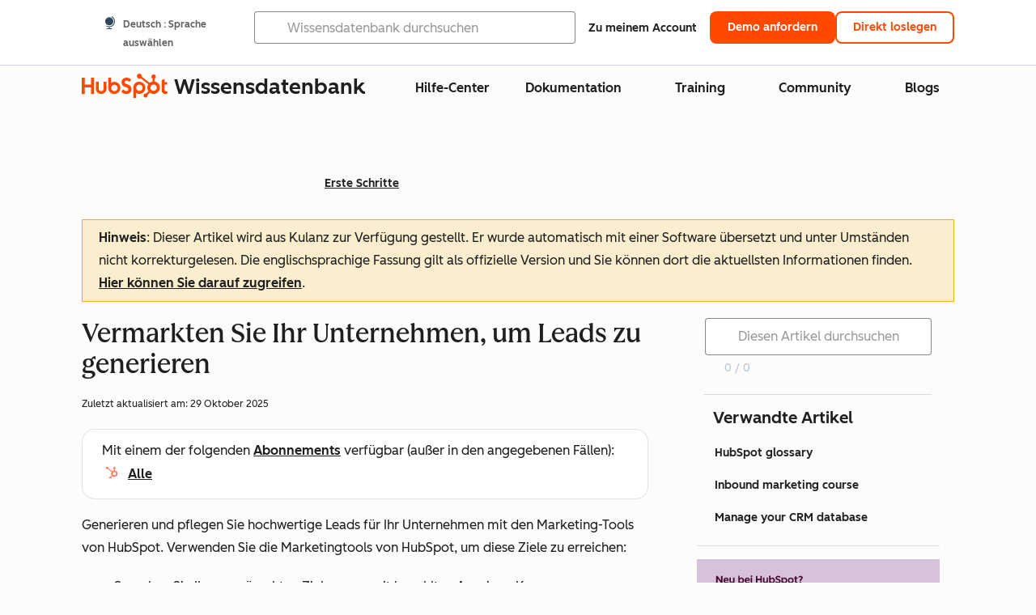

--- FILE ---
content_type: text/html;charset=utf-8
request_url: https://knowledge.hubspot.com/de/get-started/market-your-business
body_size: 63618
content:
<!DOCTYPE html><html lang="de"><head>
    <meta charset="utf-8"/>
    <title>Vermarkten Sie Ihr Unternehmen, um Leads zu generieren</title>
    
      <link rel="shortcut icon" href="https://53.fs1.hubspotusercontent-na1.net/hubfs/53/HubSpot_Logos/HubSpot-Inversed-Favicon.png"/>
    
    <meta name="description" content="Erfahren Sie, wie Sie die Marketing-Tools von HubSpot verwenden, um Ihr Unternehmen auszubauen."/>
    
    
    
    
    
    
    
    <meta name="viewport" content="width=device-width, initial-scale=1"/>

    

    <meta property="og:description" content="Erfahren Sie, wie Sie die Marketing-Tools von HubSpot verwenden, um Ihr Unternehmen auszubauen."/>
    <meta property="og:title" content="Vermarkten Sie Ihr Unternehmen, um Leads zu generieren"/>
    <meta name="twitter:description" content="Erfahren Sie, wie Sie die Marketing-Tools von HubSpot verwenden, um Ihr Unternehmen auszubauen."/>
    <meta name="twitter:title" content="Vermarkten Sie Ihr Unternehmen, um Leads zu generieren"/>

    

    

    <style>
a.cta_button{-moz-box-sizing:content-box !important;-webkit-box-sizing:content-box !important;box-sizing:content-box !important;vertical-align:middle}.hs-breadcrumb-menu{list-style-type:none;margin:0px 0px 0px 0px;padding:0px 0px 0px 0px}.hs-breadcrumb-menu-item{float:left;padding:10px 0px 10px 10px}.hs-breadcrumb-menu-divider:before{content:'›';padding-left:10px}.hs-featured-image-link{border:0}.hs-featured-image{float:right;margin:0 0 20px 20px;max-width:50%}@media (max-width: 568px){.hs-featured-image{float:none;margin:0;width:100%;max-width:100%}}.hs-screen-reader-text{clip:rect(1px, 1px, 1px, 1px);height:1px;overflow:hidden;position:absolute !important;width:1px}
</style>

<link rel="stylesheet" href="https://53.fs1.hubspotusercontent-na1.net/hubfs/53/hub_generated/template_assets/1/35770062229/1765309739755/template_kb-article.min.css"/>
<link rel="stylesheet" href="https://53.fs1.hubspotusercontent-na1.net/hubfs/53/hub_generated/template_assets/1/82342657873/1744213121618/template_a11y.min.css"/>
<link rel="stylesheet" href="https://53.fs1.hubspotusercontent-na1.net/hubfs/53/hub_generated/template_assets/1/24970506845/1744212917160/template__layout.min.css"/>
<style id="cl-core-css" data-cl-version="4.3.6">/* Primary Font */
@font-face {
  font-display: swap;
  font-family: "HubSpot Sans";
  font-weight: 300 400;
  /* Intentionally using Book for 400, not Regular */
  src: url("https://53.fs1.hubspotusercontent-na1.net/hubfs/53/assets/hs-components/v3/fonts/hubspot-2025/HubSpotSans-Book.woff2") format("woff2");
}
@font-face {
  font-display: swap;
  font-family: "HubSpot Sans";
  font-weight: 500 600;
  /* Intentionally using Medium for 600, not Bold */
  src: url("https://53.fs1.hubspotusercontent-na1.net/hubfs/53/assets/hs-components/v3/fonts/hubspot-2025/HubSpotSans-Medium.woff2") format("woff2");
}
/* Secondary Font */
@font-face {
  font-display: swap;
  font-family: "HubSpot Serif";
  src: url("https://53.fs1.hubspotusercontent-na1.net/hubfs/53/assets/hs-components/v3/fonts/hubspot-2025/HubSpotSerif-Medium.woff2") format("woff2");
}
/* Japanese Font */
@font-face {
  font-display: swap;
  font-family: "Zen Kaku Gothic New";
  font-weight: 300 400;
  /* Intentionally using Regular for 300, not Light */
  src: url("https://53.fs1.hubspotusercontent-na1.net/hubfs/53/assets/hs-components/v3/fonts/ja/ZenKakuGothicNew-Regular.woff2") format("woff2");
}
@font-face {
  font-display: swap;
  font-family: "Zen Kaku Gothic New";
  font-weight: 500;
  src: url("https://53.fs1.hubspotusercontent-na1.net/hubfs/53/assets/hs-components/v3/fonts/ja/ZenKakuGothicNew-Medium.woff2") format("woff2");
}
@font-face {
  font-display: swap;
  font-family: "Zen Kaku Gothic New";
  font-weight: 700;
  src: url("https://53.fs1.hubspotusercontent-na1.net/hubfs/53/assets/hs-components/v3/fonts/ja/ZenKakuGothicNew-Bold.woff2") format("woff2");
}
/*
  Breakpoint mixins for device ranges.

  @example
    .my-class {
      padding: 8px;

      @include desktop-up {
        padding: 16px;
      }
    }
*/
/**
 * @param {string} $query - The media or container query string to be used, e.g. 'width >= 600px'
 * @param {'media'|'container'|'dynamic} $type ['media'] - Type of query. If 'dynamic', both are generated, using a modifier for container
 * @param {string|null} $container-name [null] - Optional container-name to use in generated container queries
 * @param {string} $dynamic-modifier ['-use-container'] - Modifier class to distinguish container vs media, if $type == 'dynamic'
 */
/**
 * Expected format for $color-theme-config is a list of lists.
 * Each child list should consist of:
 * the name of the token, the light theme value, the dark theme value. e.g.:
 *
 * $color-theme-config: (
 *   ('token-name-01', $light-theme-token-name-01, $dark-theme-token-name-01),
 *   ('token-name-02', $light-theme-token-name-02, $dark-theme-token-name-02),
 * );
 */
[data-cl-brand=hubspot-2025] {
  --light-theme-accent-fill-01: #cfcccb;
  --light-theme-accent-fill-02: #fcc6b1;
  --light-theme-accent-fill-03: #fcc5be;
  --light-theme-accent-fill-04: #b9cdbe;
  --light-theme-accent-fill-05: #ece6d9;
  --light-theme-accent-fill-06: #d7cdfc;
  --light-theme-accent-fill-07: #b2e9eb;
  --light-theme-accent-fill-08: #fbdbe9;
  --light-theme-accent-decoration-01: #9b9897;
  --light-theme-accent-decoration-02: #ffa581;
  --light-theme-accent-decoration-03: #ffa499;
  --light-theme-accent-decoration-04: #9cbaa4;
  --light-theme-accent-decoration-05: #ccc0a3;
  --light-theme-accent-decoration-06: #c4b4f7;
  --light-theme-accent-decoration-07: #97dadc;
  --light-theme-accent-decoration-08: #fcc3dc;
  --light-theme-badge-brand-fill-01: #fcc6b1;
  --light-theme-background-01: #fcfcfa;
  --light-theme-background-02: #f8f5ee;
  --light-theme-background-03: #f8f5ee;
  --light-theme-background-accent-01: #b9cdbe;
  --light-theme-background-accent-02: #d6c2d9;
  --light-theme-background-accent-03: #fcc3dc;
  --light-theme-background-footer-01: #1f1f1f;
  --light-theme-beta-01: #7d53e9;
  --light-theme-beta-background-01: #e5e1fa;
  --light-theme-border-01: #1f1f1f;
  --light-theme-border-02: rgba(0, 0, 0, 0.4705882353);
  --light-theme-border-03: rgba(0, 0, 0, 0.1098039216);
  --light-theme-border-brand-01: #ff4800;
  --light-theme-border-highlight-01: #2f7579;
  --light-theme-button-primary-text-color: #ffffff;
  --light-theme-button-primary-fill-idle: #ff4800;
  --light-theme-button-primary-fill-hover: #c93700;
  --light-theme-button-primary-fill-pressed: #9f2800;
  --light-theme-button-secondary-border: #ff4800;
  --light-theme-button-secondary-fill-idle: #ffffff;
  --light-theme-button-secondary-fill-hover: #fcece6;
  --light-theme-button-secondary-fill-pressed: #fcc6b1;
  --light-theme-button-tertiary-fill-idle: #1f1f1f;
  --light-theme-button-tertiary-fill-hover: rgba(0, 0, 0, 0.6196078431);
  --light-theme-button-tertiary-fill-pressed: rgba(0, 0, 0, 0.4705882353);
  --light-theme-checkmark-list-icon-brand-fill: #ff4800;
  --light-theme-container-01: #ffffff;
  --light-theme-container-02: rgba(255, 255, 255, 0.4588235294);
  --light-theme-container-03: rgba(255, 255, 255, 0.4);
  --light-theme-container-inverse-01: #1f1f1f;
  --light-theme-disabled-01: rgba(0, 0, 0, 0.2);
  --light-theme-disabled-02: rgba(255, 255, 255, 0.6196078431);
  --light-theme-disabled-03: rgba(255, 255, 255, 0.4588235294);
  --light-theme-divider-01: rgba(0, 0, 0, 0.1098039216);
  --light-theme-error-01: #d9002b;
  --light-theme-error-background-01: #fcc5be;
  --light-theme-focus-01: #2f7579;
  --light-theme-free-01: #2f7579;
  --light-theme-free-background-01: #ccf4f5;
  --light-theme-hover-01: rgba(0, 0, 0, 0.0509803922);
  --light-theme-hover-02: rgba(0, 0, 0, 0.0588235294);
  --light-theme-hover-03: #cfcccb;
  --light-theme-hover-brand-01: #c93700;
  --light-theme-hover-inverse-01: rgba(0, 0, 0, 0.8117647059);
  --light-theme-hover-link-01: #1f1f1f;
  --light-theme-hover-link-02: rgba(0, 0, 0, 0.6196078431);
  --light-theme-hubspot-brand-01: #ff4800;
  --light-theme-icon-01: #1f1f1f;
  --light-theme-icon-02: #292929;
  --light-theme-icon-on-color-01: #ffffff;
  --light-theme-link-01: #1f1f1f;
  --light-theme-link-02: #124548;
  --light-theme-loading-primary-fill-active: #ff4800;
  --light-theme-loading-primary-fill-inactive: #fcc6b1;
  --light-theme-loading-secondary-fill-active: rgba(0, 0, 0, 0.2);
  --light-theme-loading-secondary-fill-inactive: rgba(0, 0, 0, 0.1098039216);
  --light-theme-neutral-01: #9b9897;
  --light-theme-neutral-background-01: #cfcccb;
  --light-theme-number-fill-active: #ff4800;
  --light-theme-number-fill-inactive: #ffdbc1;
  --light-theme-number-fill-statistic: #ff4800;
  --light-theme-overlay-01: rgba(0, 0, 0, 0.8117647059);
  --light-theme-play-button-fill-idle: #ff4800;
  --light-theme-play-button-fill-hover: #c93700;
  --light-theme-play-button-fill-pressed: #ffa766;
  --light-theme-pressed-01: rgba(0, 0, 0, 0.0588235294);
  --light-theme-pressed-02: rgba(0, 0, 0, 0.0784313725);
  --light-theme-pressed-03: #9b9897;
  --light-theme-pressed-brand-01: #9f2800;
  --light-theme-pressed-inverse-01: rgba(0, 0, 0, 0.6196078431);
  --light-theme-pressed-link-01: #1f1f1f;
  --light-theme-pressed-link-02: rgba(0, 0, 0, 0.6196078431);
  --light-theme-success-01: #00823a;
  --light-theme-success-background-01: #bde7cb;
  --light-theme-text-01: #1f1f1f;
  --light-theme-text-02: rgba(0, 0, 0, 0.6196078431);
  --light-theme-text-brand-01: #ff4800;
  --light-theme-text-link-underline-01: #ff4800;
  --light-theme-text-on-color-01: #ffffff;
  --light-theme-text-placeholder-01: rgba(0, 0, 0, 0.4);
  --light-theme-warning-01: #eeb117;
  --light-theme-warning-background-01: #fbeece;
  --dark-theme-accent-fill-01: #000000;
  --dark-theme-accent-fill-02: #9f2800;
  --dark-theme-accent-fill-03: #ac0020;
  --dark-theme-accent-fill-04: #1b582a;
  --dark-theme-accent-fill-05: #64593e;
  --dark-theme-accent-fill-06: #5113ba;
  --dark-theme-accent-fill-07: #1e5b5f;
  --dark-theme-accent-fill-08: #800051;
  --dark-theme-accent-decoration-01: #1c1c1c;
  --dark-theme-accent-decoration-02: #c93700;
  --dark-theme-accent-decoration-03: #d9002b;
  --dark-theme-accent-decoration-04: #327142;
  --dark-theme-accent-decoration-05: #7d7050;
  --dark-theme-accent-decoration-06: #6431da;
  --dark-theme-accent-decoration-07: #2f7579;
  --dark-theme-accent-decoration-08: #a5016a;
  --dark-theme-badge-brand-fill-01: #c93700;
  --dark-theme-background-01: #042729;
  --dark-theme-background-02: #093436;
  --dark-theme-background-03: #093436;
  --dark-theme-background-accent-01: #042729;
  --dark-theme-background-accent-02: #46062b;
  --dark-theme-background-accent-03: #25155e;
  --dark-theme-background-footer-01: #1f1f1f;
  --dark-theme-beta-01: #9778ec;
  --dark-theme-beta-background-01: #6431da;
  --dark-theme-border-01: #f8f5ee;
  --dark-theme-border-02: rgba(255, 255, 255, 0.4);
  --dark-theme-border-03: rgba(255, 255, 255, 0.0784313725);
  --dark-theme-border-brand-01: #ff4800;
  --dark-theme-border-highlight-01: #b9cdbe;
  --dark-theme-button-primary-text-color: #ffffff;
  --dark-theme-button-primary-fill-idle: #ff4800;
  --dark-theme-button-primary-fill-hover: #c93700;
  --dark-theme-button-primary-fill-pressed: #9f2800;
  --dark-theme-button-secondary-border: #f8f5ee;
  --dark-theme-button-secondary-fill-idle: rgba(0, 0, 0, 0.1098039216);
  --dark-theme-button-secondary-fill-hover: rgba(0, 0, 0, 0.2);
  --dark-theme-button-secondary-fill-pressed: rgba(0, 0, 0, 0.4);
  --dark-theme-button-tertiary-fill-idle: #ffffff;
  --dark-theme-button-tertiary-fill-hover: rgba(255, 255, 255, 0.8117647059);
  --dark-theme-button-tertiary-fill-pressed: rgba(255, 255, 255, 0.6196078431);
  --dark-theme-checkmark-list-icon-brand-fill: #ff4800;
  --dark-theme-container-01: #042729;
  --dark-theme-container-02: rgba(0, 0, 0, 0.168627451);
  --dark-theme-container-03: rgba(0, 0, 0, 0.4);
  --dark-theme-container-inverse-01: #ffffff;
  --dark-theme-disabled-01: rgba(255, 255, 255, 0.168627451);
  --dark-theme-disabled-02: rgba(255, 255, 255, 0.0588235294);
  --dark-theme-disabled-03: rgba(255, 255, 255, 0.0784313725);
  --dark-theme-divider-01: rgba(255, 255, 255, 0.0784313725);
  --dark-theme-error-01: #ff7b70;
  --dark-theme-error-background-01: #d9002b;
  --dark-theme-focus-01: #7aa485;
  --dark-theme-free-01: #459195;
  --dark-theme-free-background-01: #2f7579;
  --dark-theme-hover-01: rgba(255, 255, 255, 0.0509803922);
  --dark-theme-hover-02: rgba(255, 255, 255, 0.0588235294);
  --dark-theme-hover-03: rgba(255, 255, 255, 0.0784313725);
  --dark-theme-hover-brand-01: #ff7d4c;
  --dark-theme-hover-inverse-01: rgba(255, 255, 255, 0.8117647059);
  --dark-theme-hover-link-01: #f8f5ee;
  --dark-theme-hover-link-02: rgba(255, 255, 255, 0.6196078431);
  --dark-theme-hubspot-brand-01: #ff4800;
  --dark-theme-icon-01: #f8f5ee;
  --dark-theme-icon-02: #b6b1af;
  --dark-theme-icon-on-color-01: #1f1f1f;
  --dark-theme-link-01: #f8f5ee;
  --dark-theme-link-02: #eef4f0;
  --dark-theme-loading-primary-fill-active: #ff4800;
  --dark-theme-loading-primary-fill-inactive: #fcc6b1;
  --dark-theme-loading-secondary-fill-active: #f8f5ee;
  --dark-theme-loading-secondary-fill-inactive: rgba(255, 255, 255, 0.4);
  --dark-theme-neutral-01: #4d4c4c;
  --dark-theme-neutral-background-01: #141414;
  --dark-theme-number-fill-active: #ff4800;
  --dark-theme-number-fill-inactive: #ffdbc1;
  --dark-theme-number-fill-statistic: #ff4800;
  --dark-theme-overlay-01: rgba(0, 0, 0, 0.8117647059);
  --dark-theme-play-button-fill-idle: #ff4800;
  --dark-theme-play-button-fill-hover: #c93700;
  --dark-theme-play-button-fill-pressed: #9f2800;
  --dark-theme-pressed-01: rgba(255, 255, 255, 0.0588235294);
  --dark-theme-pressed-02: rgba(255, 255, 255, 0.0784313725);
  --dark-theme-pressed-03: rgba(255, 255, 255, 0.1098039216);
  --dark-theme-pressed-brand-01: #ffa581;
  --dark-theme-pressed-inverse-01: rgba(255, 255, 255, 0.6196078431);
  --dark-theme-pressed-link-01: #f8f5ee;
  --dark-theme-pressed-link-02: rgba(255, 255, 255, 0.6196078431);
  --dark-theme-success-01: #3cb769;
  --dark-theme-success-background-01: #00823a;
  --dark-theme-text-01: #f8f5ee;
  --dark-theme-text-02: rgba(255, 255, 255, 0.6196078431);
  --dark-theme-text-brand-01: #f8f5ee;
  --dark-theme-text-link-underline-01: #ff4800;
  --dark-theme-text-on-color-01: #1f1f1f;
  --dark-theme-text-placeholder-01: rgba(255, 255, 255, 0.4);
  --dark-theme-warning-01: #d39913;
  --dark-theme-warning-background-01: #956309;
  /* font-family */
  --cl-font-family: "HubSpot Sans", sans-serif;
  --cl-font-family-display: "HubSpot Serif", serif;
  --cl-font-family-heading: var(--cl-font-family-display);
  /* font-size */
  --cl-font-size-small: 0.875rem;
  --cl-font-size-medium: 1rem;
  --cl-font-size-large: 1.125rem;
  --cl-font-size-micro: 0.75rem;
  --cl-font-size-blockquote: 1.125rem;
  --cl-font-size-display-01: 2.5rem;
  --cl-font-size-display-01-small: 2.5rem;
  --cl-font-size-display-02: 2rem;
  --cl-font-size-display-02-small: 2rem;
  --cl-font-size-display-03: 1.5rem;
  --cl-font-size-display-03-small: 1.5rem;
  --cl-font-size-h1: 2.5rem;
  --cl-font-size-h1-small: 2.5rem;
  --cl-font-size-h2: 2rem;
  --cl-font-size-h2-small: 2rem;
  --cl-font-size-h3: 1.5rem;
  --cl-font-size-h4: 1.375rem;
  --cl-font-size-h5: 1.125rem;
  --cl-font-size-h6: 1rem;
  --cl-font-size-input-label: var(--cl-font-size-small);
  --cl-font-size-microcopy: var(--cl-font-size-micro);
  --cl-font-size-microheading: var(--cl-font-size-small);
  --cl-font-size-p-large: var(--cl-font-size-large);
  --cl-font-size-p-medium: var(--cl-font-size-medium);
  --cl-font-size-p-small: var(--cl-font-size-small);
  /* font-weight */
  --cl-font-weight-light: 300;
  --cl-font-weight-medium: 500;
  --cl-font-weight-demi-bold: 500;
  --cl-font-weight-blockquote: var(--cl-font-weight-light);
  --cl-font-weight-display-01: var(--cl-font-weight-medium);
  --cl-font-weight-display-01-small: var(--cl-font-weight-medium);
  --cl-font-weight-display-02: var(--cl-font-weight-medium);
  --cl-font-weight-display-02-small: var(--cl-font-weight-medium);
  --cl-font-weight-display-03: var(--cl-font-weight-medium);
  --cl-font-weight-display-03-small: var(--cl-font-weight-medium);
  --cl-font-weight-h1: var(--cl-font-weight-demi-bold);
  --cl-font-weight-h1-small: var(--cl-font-weight-demi-bold);
  --cl-font-weight-h2: var(--cl-font-weight-demi-bold);
  --cl-font-weight-h2-small: var(--cl-font-weight-demi-bold);
  --cl-font-weight-h3: var(--cl-font-weight-medium);
  --cl-font-weight-h4: var(--cl-font-weight-medium);
  --cl-font-weight-h5: var(--cl-font-weight-medium);
  --cl-font-weight-h6: var(--cl-font-weight-medium);
  --cl-font-weight-input-label: var(--cl-font-weight-medium);
  --cl-font-weight-microcopy: var(--cl-font-weight-medium);
  --cl-font-weight-microheading: var(--cl-font-weight-medium);
  --cl-font-weight-p-large: var(--cl-font-weight-light);
  --cl-font-weight-p-medium: var(--cl-font-weight-light);
  --cl-font-weight-p-small: var(--cl-font-weight-light);
  --cl-font-weight-p-link: var(--cl-font-weight-medium);
  /* line-height */
  --cl-line-height-small: 1.57142857;
  --cl-line-height-medium: 1.75;
  --cl-line-height-large: 1.77777778;
  --cl-line-height-blockquote: 1.78;
  --cl-line-height-display-01: 1.04545455;
  --cl-line-height-display-01-small: 1.04545455;
  --cl-line-height-display-02: 1.125;
  --cl-line-height-display-02-small: 1.125;
  --cl-line-height-display-03: 1.41666667;
  --cl-line-height-display-03-small: 1.41666667;
  --cl-line-height-h1: 1.04545455;
  --cl-line-height-h1-small: 1.04545455;
  --cl-line-height-h2: 1.125;
  --cl-line-height-h2-small: 1.125;
  --cl-line-height-h3: 1.41666667;
  --cl-line-height-h4: 1.45454545;
  --cl-line-height-h5: 1.55555556;
  --cl-line-height-h6: 1.75;
  --cl-line-height-input-label: var(--cl-line-height-small);
  --cl-line-height-microcopy: 1.66666667;
  --cl-line-height-microheading: 1.57142857;
  --cl-line-height-p-large: var(--cl-line-height-large);
  --cl-line-height-p-medium: var(--cl-line-height-medium);
  --cl-line-height-p-small: var(--cl-line-height-small);
  --cl-text-margin-large: 1.5rem;
  --cl-text-margin-medium: 1rem;
  --cl-text-margin-small: 0.5rem;
  /* border */
  --cl-border-width-medium: 1px;
  --cl-border-width-heavy: 2px;
  --cl-border-radius-small: 4px;
  --cl-border-radius-medium: 8px;
  --cl-border-radius-container: 16px;
  --cl-border-radius-container-small: 8px;
  --cl-border-radius-container-medium: 16px;
  --cl-border-radius-input: 4px;
  /* component-specific */
  --cl-text-link-underline-thickness: 2px;
  --cl-text-link-underline-offset: 6px;
  /* "desktop" values, where distinct from "mobile" values above */
}
[data-cl-brand=hubspot-2025],
[data-cl-brand=hubspot-2025] [data-cl-theme=light],
[data-cl-brand=hubspot-2025] [data-background=white],
[data-cl-brand=hubspot-2025] [data-background=off-white],
[data-cl-brand=hubspot-2025] .-white,
[data-cl-brand=hubspot-2025] .-light {
  --cl-color-accent-fill-01: var(--light-theme-accent-fill-01);
  --cl-color-accent-fill-02: var(--light-theme-accent-fill-02);
  --cl-color-accent-fill-03: var(--light-theme-accent-fill-03);
  --cl-color-accent-fill-04: var(--light-theme-accent-fill-04);
  --cl-color-accent-fill-05: var(--light-theme-accent-fill-05);
  --cl-color-accent-fill-06: var(--light-theme-accent-fill-06);
  --cl-color-accent-fill-07: var(--light-theme-accent-fill-07);
  --cl-color-accent-fill-08: var(--light-theme-accent-fill-08);
  --cl-color-accent-decoration-01: var(--light-theme-accent-decoration-01);
  --cl-color-accent-decoration-02: var(--light-theme-accent-decoration-02);
  --cl-color-accent-decoration-03: var(--light-theme-accent-decoration-03);
  --cl-color-accent-decoration-04: var(--light-theme-accent-decoration-04);
  --cl-color-accent-decoration-05: var(--light-theme-accent-decoration-05);
  --cl-color-accent-decoration-06: var(--light-theme-accent-decoration-06);
  --cl-color-accent-decoration-07: var(--light-theme-accent-decoration-07);
  --cl-color-accent-decoration-08: var(--light-theme-accent-decoration-08);
  --cl-color-badge-brand-fill-01: var(--light-theme-badge-brand-fill-01);
  --cl-color-background-01: var(--light-theme-background-01);
  --cl-color-background-02: var(--light-theme-background-02);
  --cl-color-background-03: var(--light-theme-background-03);
  --cl-color-background-accent-01: var(--light-theme-background-accent-01);
  --cl-color-background-accent-02: var(--light-theme-background-accent-02);
  --cl-color-background-accent-03: var(--light-theme-background-accent-03);
  --cl-color-background-footer-01: var(--light-theme-background-footer-01);
  --cl-color-beta-01: var(--light-theme-beta-01);
  --cl-color-beta-background-01: var(--light-theme-beta-background-01);
  --cl-color-border-01: var(--light-theme-border-01);
  --cl-color-border-02: var(--light-theme-border-02);
  --cl-color-border-03: var(--light-theme-border-03);
  --cl-color-border-brand-01: var(--light-theme-border-brand-01);
  --cl-color-border-highlight-01: var(--light-theme-border-highlight-01);
  --cl-color-button-primary-text-color: var(--light-theme-button-primary-text-color);
  --cl-color-button-primary-fill-idle: var(--light-theme-button-primary-fill-idle);
  --cl-color-button-primary-fill-hover: var(--light-theme-button-primary-fill-hover);
  --cl-color-button-primary-fill-pressed: var(--light-theme-button-primary-fill-pressed);
  --cl-color-button-secondary-border: var(--light-theme-button-secondary-border);
  --cl-color-button-secondary-fill-idle: var(--light-theme-button-secondary-fill-idle);
  --cl-color-button-secondary-fill-hover: var(--light-theme-button-secondary-fill-hover);
  --cl-color-button-secondary-fill-pressed: var(--light-theme-button-secondary-fill-pressed);
  --cl-color-button-tertiary-fill-idle: var(--light-theme-button-tertiary-fill-idle);
  --cl-color-button-tertiary-fill-hover: var(--light-theme-button-tertiary-fill-hover);
  --cl-color-button-tertiary-fill-pressed: var(--light-theme-button-tertiary-fill-pressed);
  --cl-color-checkmark-list-icon-brand-fill: var(--light-theme-checkmark-list-icon-brand-fill);
  --cl-color-container-01: var(--light-theme-container-01);
  --cl-color-container-02: var(--light-theme-container-02);
  --cl-color-container-03: var(--light-theme-container-03);
  --cl-color-container-inverse-01: var(--light-theme-container-inverse-01);
  --cl-color-disabled-01: var(--light-theme-disabled-01);
  --cl-color-disabled-02: var(--light-theme-disabled-02);
  --cl-color-disabled-03: var(--light-theme-disabled-03);
  --cl-color-divider-01: var(--light-theme-divider-01);
  --cl-color-error-01: var(--light-theme-error-01);
  --cl-color-error-background-01: var(--light-theme-error-background-01);
  --cl-color-focus-01: var(--light-theme-focus-01);
  --cl-color-free-01: var(--light-theme-free-01);
  --cl-color-free-background-01: var(--light-theme-free-background-01);
  --cl-color-hover-01: var(--light-theme-hover-01);
  --cl-color-hover-02: var(--light-theme-hover-02);
  --cl-color-hover-03: var(--light-theme-hover-03);
  --cl-color-hover-brand-01: var(--light-theme-hover-brand-01);
  --cl-color-hover-inverse-01: var(--light-theme-hover-inverse-01);
  --cl-color-hover-link-01: var(--light-theme-hover-link-01);
  --cl-color-hover-link-02: var(--light-theme-hover-link-02);
  --cl-color-hubspot-brand-01: var(--light-theme-hubspot-brand-01);
  --cl-color-icon-01: var(--light-theme-icon-01);
  --cl-color-icon-02: var(--light-theme-icon-02);
  --cl-color-icon-on-color-01: var(--light-theme-icon-on-color-01);
  --cl-color-link-01: var(--light-theme-link-01);
  --cl-color-link-02: var(--light-theme-link-02);
  --cl-color-loading-primary-fill-active: var(--light-theme-loading-primary-fill-active);
  --cl-color-loading-primary-fill-inactive: var(--light-theme-loading-primary-fill-inactive);
  --cl-color-loading-secondary-fill-active: var(--light-theme-loading-secondary-fill-active);
  --cl-color-loading-secondary-fill-inactive: var(--light-theme-loading-secondary-fill-inactive);
  --cl-color-neutral-01: var(--light-theme-neutral-01);
  --cl-color-neutral-background-01: var(--light-theme-neutral-background-01);
  --cl-color-number-fill-active: var(--light-theme-number-fill-active);
  --cl-color-number-fill-inactive: var(--light-theme-number-fill-inactive);
  --cl-color-number-fill-statistic: var(--light-theme-number-fill-statistic);
  --cl-color-overlay-01: var(--light-theme-overlay-01);
  --cl-color-play-button-fill-idle: var(--light-theme-play-button-fill-idle);
  --cl-color-play-button-fill-hover: var(--light-theme-play-button-fill-hover);
  --cl-color-play-button-fill-pressed: var(--light-theme-play-button-fill-pressed);
  --cl-color-pressed-01: var(--light-theme-pressed-01);
  --cl-color-pressed-02: var(--light-theme-pressed-02);
  --cl-color-pressed-03: var(--light-theme-pressed-03);
  --cl-color-pressed-brand-01: var(--light-theme-pressed-brand-01);
  --cl-color-pressed-inverse-01: var(--light-theme-pressed-inverse-01);
  --cl-color-pressed-link-01: var(--light-theme-pressed-link-01);
  --cl-color-pressed-link-02: var(--light-theme-pressed-link-02);
  --cl-color-success-01: var(--light-theme-success-01);
  --cl-color-success-background-01: var(--light-theme-success-background-01);
  --cl-color-text-01: var(--light-theme-text-01);
  --cl-color-text-02: var(--light-theme-text-02);
  --cl-color-text-brand-01: var(--light-theme-text-brand-01);
  --cl-color-text-link-underline-01: var(--light-theme-text-link-underline-01);
  --cl-color-text-on-color-01: var(--light-theme-text-on-color-01);
  --cl-color-text-placeholder-01: var(--light-theme-text-placeholder-01);
  --cl-color-warning-01: var(--light-theme-warning-01);
  --cl-color-warning-background-01: var(--light-theme-warning-background-01);
}
[data-cl-brand=hubspot-2025] [data-cl-theme=dark], [data-cl-theme=dark][data-cl-brand=hubspot-2025],
[data-cl-brand=hubspot-2025] [data-background=dark],
[data-cl-brand=hubspot-2025] .-dark {
  --cl-color-accent-fill-01: var(--dark-theme-accent-fill-01);
  --cl-color-accent-fill-02: var(--dark-theme-accent-fill-02);
  --cl-color-accent-fill-03: var(--dark-theme-accent-fill-03);
  --cl-color-accent-fill-04: var(--dark-theme-accent-fill-04);
  --cl-color-accent-fill-05: var(--dark-theme-accent-fill-05);
  --cl-color-accent-fill-06: var(--dark-theme-accent-fill-06);
  --cl-color-accent-fill-07: var(--dark-theme-accent-fill-07);
  --cl-color-accent-fill-08: var(--dark-theme-accent-fill-08);
  --cl-color-accent-decoration-01: var(--dark-theme-accent-decoration-01);
  --cl-color-accent-decoration-02: var(--dark-theme-accent-decoration-02);
  --cl-color-accent-decoration-03: var(--dark-theme-accent-decoration-03);
  --cl-color-accent-decoration-04: var(--dark-theme-accent-decoration-04);
  --cl-color-accent-decoration-05: var(--dark-theme-accent-decoration-05);
  --cl-color-accent-decoration-06: var(--dark-theme-accent-decoration-06);
  --cl-color-accent-decoration-07: var(--dark-theme-accent-decoration-07);
  --cl-color-accent-decoration-08: var(--dark-theme-accent-decoration-08);
  --cl-color-badge-brand-fill-01: var(--dark-theme-badge-brand-fill-01);
  --cl-color-background-01: var(--dark-theme-background-01);
  --cl-color-background-02: var(--dark-theme-background-02);
  --cl-color-background-03: var(--dark-theme-background-03);
  --cl-color-background-accent-01: var(--dark-theme-background-accent-01);
  --cl-color-background-accent-02: var(--dark-theme-background-accent-02);
  --cl-color-background-accent-03: var(--dark-theme-background-accent-03);
  --cl-color-background-footer-01: var(--dark-theme-background-footer-01);
  --cl-color-beta-01: var(--dark-theme-beta-01);
  --cl-color-beta-background-01: var(--dark-theme-beta-background-01);
  --cl-color-border-01: var(--dark-theme-border-01);
  --cl-color-border-02: var(--dark-theme-border-02);
  --cl-color-border-03: var(--dark-theme-border-03);
  --cl-color-border-brand-01: var(--dark-theme-border-brand-01);
  --cl-color-border-highlight-01: var(--dark-theme-border-highlight-01);
  --cl-color-button-primary-text-color: var(--dark-theme-button-primary-text-color);
  --cl-color-button-primary-fill-idle: var(--dark-theme-button-primary-fill-idle);
  --cl-color-button-primary-fill-hover: var(--dark-theme-button-primary-fill-hover);
  --cl-color-button-primary-fill-pressed: var(--dark-theme-button-primary-fill-pressed);
  --cl-color-button-secondary-border: var(--dark-theme-button-secondary-border);
  --cl-color-button-secondary-fill-idle: var(--dark-theme-button-secondary-fill-idle);
  --cl-color-button-secondary-fill-hover: var(--dark-theme-button-secondary-fill-hover);
  --cl-color-button-secondary-fill-pressed: var(--dark-theme-button-secondary-fill-pressed);
  --cl-color-button-tertiary-fill-idle: var(--dark-theme-button-tertiary-fill-idle);
  --cl-color-button-tertiary-fill-hover: var(--dark-theme-button-tertiary-fill-hover);
  --cl-color-button-tertiary-fill-pressed: var(--dark-theme-button-tertiary-fill-pressed);
  --cl-color-checkmark-list-icon-brand-fill: var(--dark-theme-checkmark-list-icon-brand-fill);
  --cl-color-container-01: var(--dark-theme-container-01);
  --cl-color-container-02: var(--dark-theme-container-02);
  --cl-color-container-03: var(--dark-theme-container-03);
  --cl-color-container-inverse-01: var(--dark-theme-container-inverse-01);
  --cl-color-disabled-01: var(--dark-theme-disabled-01);
  --cl-color-disabled-02: var(--dark-theme-disabled-02);
  --cl-color-disabled-03: var(--dark-theme-disabled-03);
  --cl-color-divider-01: var(--dark-theme-divider-01);
  --cl-color-error-01: var(--dark-theme-error-01);
  --cl-color-error-background-01: var(--dark-theme-error-background-01);
  --cl-color-focus-01: var(--dark-theme-focus-01);
  --cl-color-free-01: var(--dark-theme-free-01);
  --cl-color-free-background-01: var(--dark-theme-free-background-01);
  --cl-color-hover-01: var(--dark-theme-hover-01);
  --cl-color-hover-02: var(--dark-theme-hover-02);
  --cl-color-hover-03: var(--dark-theme-hover-03);
  --cl-color-hover-brand-01: var(--dark-theme-hover-brand-01);
  --cl-color-hover-inverse-01: var(--dark-theme-hover-inverse-01);
  --cl-color-hover-link-01: var(--dark-theme-hover-link-01);
  --cl-color-hover-link-02: var(--dark-theme-hover-link-02);
  --cl-color-hubspot-brand-01: var(--dark-theme-hubspot-brand-01);
  --cl-color-icon-01: var(--dark-theme-icon-01);
  --cl-color-icon-02: var(--dark-theme-icon-02);
  --cl-color-icon-on-color-01: var(--dark-theme-icon-on-color-01);
  --cl-color-link-01: var(--dark-theme-link-01);
  --cl-color-link-02: var(--dark-theme-link-02);
  --cl-color-loading-primary-fill-active: var(--dark-theme-loading-primary-fill-active);
  --cl-color-loading-primary-fill-inactive: var(--dark-theme-loading-primary-fill-inactive);
  --cl-color-loading-secondary-fill-active: var(--dark-theme-loading-secondary-fill-active);
  --cl-color-loading-secondary-fill-inactive: var(--dark-theme-loading-secondary-fill-inactive);
  --cl-color-neutral-01: var(--dark-theme-neutral-01);
  --cl-color-neutral-background-01: var(--dark-theme-neutral-background-01);
  --cl-color-number-fill-active: var(--dark-theme-number-fill-active);
  --cl-color-number-fill-inactive: var(--dark-theme-number-fill-inactive);
  --cl-color-number-fill-statistic: var(--dark-theme-number-fill-statistic);
  --cl-color-overlay-01: var(--dark-theme-overlay-01);
  --cl-color-play-button-fill-idle: var(--dark-theme-play-button-fill-idle);
  --cl-color-play-button-fill-hover: var(--dark-theme-play-button-fill-hover);
  --cl-color-play-button-fill-pressed: var(--dark-theme-play-button-fill-pressed);
  --cl-color-pressed-01: var(--dark-theme-pressed-01);
  --cl-color-pressed-02: var(--dark-theme-pressed-02);
  --cl-color-pressed-03: var(--dark-theme-pressed-03);
  --cl-color-pressed-brand-01: var(--dark-theme-pressed-brand-01);
  --cl-color-pressed-inverse-01: var(--dark-theme-pressed-inverse-01);
  --cl-color-pressed-link-01: var(--dark-theme-pressed-link-01);
  --cl-color-pressed-link-02: var(--dark-theme-pressed-link-02);
  --cl-color-success-01: var(--dark-theme-success-01);
  --cl-color-success-background-01: var(--dark-theme-success-background-01);
  --cl-color-text-01: var(--dark-theme-text-01);
  --cl-color-text-02: var(--dark-theme-text-02);
  --cl-color-text-brand-01: var(--dark-theme-text-brand-01);
  --cl-color-text-link-underline-01: var(--dark-theme-text-link-underline-01);
  --cl-color-text-on-color-01: var(--dark-theme-text-on-color-01);
  --cl-color-text-placeholder-01: var(--dark-theme-text-placeholder-01);
  --cl-color-warning-01: var(--dark-theme-warning-01);
  --cl-color-warning-background-01: var(--dark-theme-warning-background-01);
}
@media (width >= 900px) {
  [data-cl-brand=hubspot-2025] {
    --cl-font-size-display-01: 3rem;
    --cl-font-size-display-02: 2.5rem;
    --cl-font-size-display-03: 1.5rem;
    --cl-font-size-h1: 3rem;
    --cl-font-size-h2: 2.5rem;
    --cl-font-weight-h1: var(--cl-font-weight-medium);
    --cl-line-height-display-01: 1.15384615;
    --cl-line-height-display-02: 1.1;
    --cl-line-height-display-03: 1.41666667;
    --cl-line-height-h1: 1.15384615;
    --cl-line-height-h2: 1.1;
  }
}/**
 * Expected format for $color-theme-config is a list of lists.
 * Each child list should consist of:
 * the name of the token, the light theme value, the dark theme value. e.g.:
 *
 * $color-theme-config: (
 *   ('token-name-01', $light-theme-token-name-01, $dark-theme-token-name-01),
 *   ('token-name-02', $light-theme-token-name-02, $dark-theme-token-name-02),
 * );
 */
/* Primary Font */
@font-face {
  font-display: swap;
  font-family: "Lexend Deca";
  font-weight: 300 400;
  /* Intentionally using Light for 400, not Regular */
  src: url("https://53.fs1.hubspotusercontent-na1.net/hubfs/53/tools/fonts/LexendDeca-Light.woff2") format("woff2");
}
@font-face {
  font-display: swap;
  font-family: "Lexend Deca";
  font-weight: 500;
  src: url("https://53.fs1.hubspotusercontent-na1.net/hubfs/53/tools/fonts/LexendDeca-Medium.woff2") format("woff2");
}
@font-face {
  font-display: swap;
  font-family: "Lexend Deca";
  font-weight: 600;
  src: url("https://53.fs1.hubspotusercontent-na1.net/hubfs/53/tools/fonts/LexendDeca-SemiBold.woff2") format("woff2");
}
/* Secondary Font */
@font-face {
  font-display: swap;
  font-family: "Queens Medium";
  src: url("https://53.fs1.hubspotusercontent-na1.net/hubfs/53/tools/fonts/Queens-Medium.woff2") format("woff2");
}
/* Japanese Font */
@font-face {
  font-display: swap;
  font-family: "Zen Kaku Gothic New";
  font-weight: 300 400;
  /* Intentionally using Regular for 300, not Light */
  src: url("https://53.fs1.hubspotusercontent-na1.net/hubfs/53/tools/fonts/ZenKakuGothicNew-Regular.woff2") format("woff2");
}
@font-face {
  font-display: swap;
  font-family: "Zen Kaku Gothic New";
  font-weight: 500;
  src: url("https://53.fs1.hubspotusercontent-na1.net/hubfs/53/tools/fonts/ZenKakuGothicNew-Medium.woff2") format("woff2");
}
@font-face {
  font-display: swap;
  font-family: "Zen Kaku Gothic New";
  font-weight: 700;
  src: url("https://53.fs1.hubspotusercontent-na1.net/hubfs/53/tools/fonts/ZenKakuGothicNew-Bold.woff2") format("woff2");
}
/*
  Breakpoint mixins for device ranges.

  @example
    .my-class {
      padding: 8px;

      @include desktop-up {
        padding: 16px;
      }
    }
*/
/**
 * @param {string} $query - The media or container query string to be used, e.g. 'width >= 600px'
 * @param {'media'|'container'|'dynamic} $type ['media'] - Type of query. If 'dynamic', both are generated, using a modifier for container
 * @param {string|null} $container-name [null] - Optional container-name to use in generated container queries
 * @param {string} $dynamic-modifier ['-use-container'] - Modifier class to distinguish container vs media, if $type == 'dynamic'
 */
/**
 * Expected format for $color-theme-config is a list of lists.
 * Each child list should consist of:
 * the name of the token, the light theme value, the dark theme value. e.g.:
 *
 * $color-theme-config: (
 *   ('token-name-01', $light-theme-token-name-01, $dark-theme-token-name-01),
 *   ('token-name-02', $light-theme-token-name-02, $dark-theme-token-name-02),
 * );
 */
:root, [data-cl-brand=hubspot-2022] {
  --light-theme-accent-fill-01: #eaf0f6;
  --light-theme-accent-fill-02: #ffdbc1;
  --light-theme-accent-fill-03: #ffd9dd;
  --light-theme-accent-fill-04: #daf2e2;
  --light-theme-accent-fill-05: #ffebc9;
  --light-theme-accent-fill-06: #e1e2fa;
  --light-theme-accent-fill-07: #cef2f2;
  --light-theme-accent-fill-08: #fadcf2;
  --light-theme-accent-decoration-01: #607d9c;
  --light-theme-accent-decoration-02: #ff8933;
  --light-theme-accent-decoration-03: #ed2d40;
  --light-theme-accent-decoration-04: #2a8c49;
  --light-theme-accent-decoration-05: #ffbc4b;
  --light-theme-accent-decoration-06: #5c62d6;
  --light-theme-accent-decoration-07: #0fbfbf;
  --light-theme-accent-decoration-08: #bd138d;
  --light-theme-background-01: #ffffff;
  --light-theme-background-02: #f6f9fc;
  --light-theme-background-03: #fef4ea;
  --light-theme-background-accent-01: #b7ecec;
  --light-theme-background-accent-02: #ff8933;
  --light-theme-background-accent-03: #ff8933;
  --light-theme-background-footer-01: #192733;
  --light-theme-badge-brand-fill-01: #ffebe6;
  --light-theme-beta-01: #5c62d6;
  --light-theme-beta-background-01: #ced0f3;
  --light-theme-border-01: #192733;
  --light-theme-border-02: #7691ad;
  --light-theme-border-03: #dbe4ed;
  --light-theme-border-brand-01: #ff5c35;
  --light-theme-border-highlight-01: #0068b1;
  --light-theme-button-primary-text-color: #ffffff;
  --light-theme-button-primary-fill-idle: #ff5c35;
  --light-theme-button-primary-fill-hover: #e04826;
  --light-theme-button-primary-fill-pressed: #b3361d;
  --light-theme-button-secondary-border: #ff5c35;
  --light-theme-button-secondary-fill-idle: #ffffff;
  --light-theme-button-secondary-fill-hover: #ffebe6;
  --light-theme-button-secondary-fill-pressed: #ffcec2;
  --light-theme-button-tertiary-fill-idle: #192733;
  --light-theme-button-tertiary-fill-hover: #2e475d;
  --light-theme-button-tertiary-fill-pressed: #3e5974;
  --light-theme-checkmark-list-icon-brand-fill: #ff5c35;
  --light-theme-container-01: #ffffff;
  --light-theme-container-02: #f6f9fc;
  --light-theme-container-03: #eaf0f6;
  --light-theme-container-inverse-01: #192733;
  --light-theme-disabled-01: #99afc4;
  --light-theme-disabled-02: #eaf0f6;
  --light-theme-disabled-03: #dbe4ed;
  --light-theme-divider-01: #dbe4ed;
  --light-theme-error-01: #cf2738;
  --light-theme-error-background-01: #ffd9dd;
  --light-theme-focus-01: #0068b1;
  --light-theme-free-01: #0b8484;
  --light-theme-free-background-01: #b7ecec;
  --light-theme-hover-01: #eaf0f6;
  --light-theme-hover-02: #eaf0f6;
  --light-theme-hover-03: #b6c7d6;
  --light-theme-hover-brand-01: #e04826;
  --light-theme-hover-inverse-01: #2e475d;
  --light-theme-hover-link-01: #005fa3;
  --light-theme-hover-link-02: #2e475d;
  --light-theme-hubspot-brand-01: #ff5c35;
  --light-theme-icon-01: #213343;
  --light-theme-icon-02: #516f90;
  --light-theme-icon-on-color-01: #ffffff;
  --light-theme-link-01: #0068b1;
  --light-theme-link-02: #213343;
  --light-theme-loading-primary-fill-active: #ff5c35;
  --light-theme-loading-primary-fill-inactive: #ffcec2;
  --light-theme-loading-secondary-fill-active: #192733;
  --light-theme-loading-secondary-fill-inactive: #7691ad;
  --light-theme-neutral-01: #516f90;
  --light-theme-neutral-background-01: #f6f9fc;
  --light-theme-number-fill-active: #ff5c35;
  --light-theme-number-fill-inactive: #ffcec2;
  --light-theme-number-fill-statistic: #ff5c35;
  --light-theme-overlay-01: rgba(33, 51, 67, 0.8039215686);
  --light-theme-play-button-fill-idle: #ff5c35;
  --light-theme-play-button-fill-hover: #e04826;
  --light-theme-play-button-fill-pressed: #b3361d;
  --light-theme-pressed-01: #b6c7d6;
  --light-theme-pressed-02: #b6c7d6;
  --light-theme-pressed-03: #99afc4;
  --light-theme-pressed-brand-01: #b3361d;
  --light-theme-pressed-inverse-01: #3e5974;
  --light-theme-pressed-link-01: #005896;
  --light-theme-pressed-link-02: #516f90;
  --light-theme-success-01: #1f7d3d;
  --light-theme-success-background-01: #daf2e2;
  --light-theme-text-01: #213343;
  --light-theme-text-02: #2e475d;
  --light-theme-text-brand-01: #ff5c35;
  --light-theme-text-link-underline-01: currentColor;
  --light-theme-text-on-color-01: #ffffff;
  --light-theme-text-placeholder-01: #516f90;
  --light-theme-warning-01: #ffbc4b;
  --light-theme-warning-background-01: #ffcd78;
  --dark-theme-accent-fill-01: #192733;
  --dark-theme-accent-fill-02: #733000;
  --dark-theme-accent-fill-03: #821923;
  --dark-theme-accent-fill-04: #104d23;
  --dark-theme-accent-fill-05: #663a00;
  --dark-theme-accent-fill-06: #34388c;
  --dark-theme-accent-fill-07: #054d4d;
  --dark-theme-accent-fill-08: #850d63;
  --dark-theme-accent-decoration-01: #607d9c;
  --dark-theme-accent-decoration-02: #ff8933;
  --dark-theme-accent-decoration-03: #ed2d40;
  --dark-theme-accent-decoration-04: #2a8c49;
  --dark-theme-accent-decoration-05: #ffbc4b;
  --dark-theme-accent-decoration-06: #5c62d6;
  --dark-theme-accent-decoration-07: #0fbfbf;
  --dark-theme-accent-decoration-08: #bd138d;
  --dark-theme-background-01: #192733;
  --dark-theme-background-02: #213343;
  --dark-theme-background-03: #213343;
  --dark-theme-background-accent-01: #2e475d;
  --dark-theme-background-accent-02: #5c62d6;
  --dark-theme-background-accent-03: #5c62d6;
  --dark-theme-background-footer-01: #192733;
  --dark-theme-badge-brand-fill-01: #213343;
  --dark-theme-beta-01: #8589e0;
  --dark-theme-beta-background-01: #213343;
  --dark-theme-border-01: #ffffff;
  --dark-theme-border-02: #7691ad;
  --dark-theme-border-03: #3e5974;
  --dark-theme-border-brand-01: #ff5c35;
  --dark-theme-border-highlight-01: #ffffff;
  --dark-theme-button-primary-text-color: #192733;
  --dark-theme-button-primary-fill-idle: #ffffff;
  --dark-theme-button-primary-fill-hover: #b6c7d6;
  --dark-theme-button-primary-fill-pressed: #99afc4;
  --dark-theme-button-secondary-border: #ffffff;
  --dark-theme-button-secondary-fill-idle: #192733;
  --dark-theme-button-secondary-fill-hover: #2e475d;
  --dark-theme-button-secondary-fill-pressed: #3e5974;
  --dark-theme-button-tertiary-fill-idle: #ffffff;
  --dark-theme-button-tertiary-fill-hover: #b6c7d6;
  --dark-theme-button-tertiary-fill-pressed: #99afc4;
  --dark-theme-checkmark-list-icon-brand-fill: #ff5c35;
  --dark-theme-container-01: #192733;
  --dark-theme-container-02: #213343;
  --dark-theme-container-03: #2e475d;
  --dark-theme-container-inverse-01: #ffffff;
  --dark-theme-disabled-01: #607d9c;
  --dark-theme-disabled-02: #2e475d;
  --dark-theme-disabled-03: #3e5974;
  --dark-theme-divider-01: #3e5974;
  --dark-theme-error-01: #f7818c;
  --dark-theme-error-background-01: #213343;
  --dark-theme-focus-01: #5fa3d4;
  --dark-theme-free-01: #0fbfbf;
  --dark-theme-free-background-01: #213343;
  --dark-theme-hover-01: #2e475d;
  --dark-theme-hover-02: #2e475d;
  --dark-theme-hover-03: #3e5974;
  --dark-theme-hover-brand-01: #e04826;
  --dark-theme-hover-inverse-01: #b6c7d6;
  --dark-theme-hover-link-01: #88bde3;
  --dark-theme-hover-link-02: #b6c7d6;
  --dark-theme-hubspot-brand-01: #ff5c35;
  --dark-theme-icon-01: #ffffff;
  --dark-theme-icon-02: #b6c7d6;
  --dark-theme-icon-on-color-01: #192733;
  --dark-theme-link-01: #5fa3d4;
  --dark-theme-link-02: #ffffff;
  --dark-theme-loading-primary-fill-active: #ff5c35;
  --dark-theme-loading-primary-fill-inactive: #ffcec2;
  --dark-theme-loading-secondary-fill-active: #ffffff;
  --dark-theme-loading-secondary-fill-inactive: #7691ad;
  --dark-theme-neutral-01: #b6c7d6;
  --dark-theme-neutral-background-01: #213343;
  --dark-theme-number-fill-active: #ff5c35;
  --dark-theme-number-fill-inactive: #ffcec2;
  --dark-theme-number-fill-statistic: #ffa994;
  --dark-theme-overlay-01: rgba(33, 51, 67, 0.8039215686);
  --dark-theme-play-button-fill-idle: #ff5c35;
  --dark-theme-play-button-fill-hover: #e04826;
  --dark-theme-play-button-fill-pressed: #b3361d;
  --dark-theme-pressed-01: #3e5974;
  --dark-theme-pressed-02: #3e5974;
  --dark-theme-pressed-03: #516f90;
  --dark-theme-pressed-brand-01: #b3361d;
  --dark-theme-pressed-inverse-01: #99afc4;
  --dark-theme-pressed-link-01: #9ec8e6;
  --dark-theme-pressed-link-02: #99afc4;
  --dark-theme-success-01: #4fb06d;
  --dark-theme-success-background-01: #213343;
  --dark-theme-text-01: #ffffff;
  --dark-theme-text-02: #b6c7d6;
  --dark-theme-text-brand-01: #ff5c35;
  --dark-theme-text-link-underline-01: currentColor;
  --dark-theme-text-on-color-01: #192733;
  --dark-theme-text-placeholder-01: #99afc4;
  --dark-theme-warning-01: #ffcd78;
  --dark-theme-warning-background-01: #213343;
  /* font-family */
  --cl-font-family: "Lexend Deca", sans-serif;
  --cl-font-family-display: "Queens Medium", serif;
  --cl-font-family-heading: var(--cl-font-family);
  /* font-size */
  --cl-font-size-small: 0.875rem;
  --cl-font-size-medium: 1rem;
  --cl-font-size-large: 1.125rem;
  --cl-font-size-micro: 0.75rem;
  --cl-font-size-blockquote: 1.125rem;
  --cl-font-size-display-01: 2.25rem;
  --cl-font-size-display-01-small: 2.25rem;
  --cl-font-size-display-02: 2.125rem;
  --cl-font-size-display-02-small: 2.125rem;
  --cl-font-size-display-03: 2rem;
  --cl-font-size-display-03-small: 2rem;
  --cl-font-size-h1: 2.25rem;
  --cl-font-size-h1-small: 2.25rem;
  --cl-font-size-h2: 1.625rem;
  --cl-font-size-h2-small: 1.625rem;
  --cl-font-size-h3: 1.5rem;
  --cl-font-size-h4: 1.375rem;
  --cl-font-size-h5: 1.125rem;
  --cl-font-size-h6: 1rem;
  --cl-font-size-input-label: var(--cl-font-size-small);
  --cl-font-size-microcopy: var(--cl-font-size-micro);
  --cl-font-size-microheading: var(--cl-font-size-small);
  --cl-font-size-p-large: var(--cl-font-size-large);
  --cl-font-size-p-medium: var(--cl-font-size-medium);
  --cl-font-size-p-small: var(--cl-font-size-small);
  /* font-weight */
  --cl-font-weight-light: 300;
  --cl-font-weight-medium: 500;
  --cl-font-weight-demi-bold: 600;
  --cl-font-weight-blockquote: var(--cl-font-weight-light);
  --cl-font-weight-display-01: var(--cl-font-weight-medium);
  --cl-font-weight-display-01-small: var(--cl-font-weight-medium);
  --cl-font-weight-display-02: var(--cl-font-weight-medium);
  --cl-font-weight-display-02-small: var(--cl-font-weight-medium);
  --cl-font-weight-display-03: var(--cl-font-weight-medium);
  --cl-font-weight-display-03-small: var(--cl-font-weight-medium);
  --cl-font-weight-h1: var(--cl-font-weight-demi-bold);
  --cl-font-weight-h1-small: var(--cl-font-weight-demi-bold);
  --cl-font-weight-h2: var(--cl-font-weight-demi-bold);
  --cl-font-weight-h2-small: var(--cl-font-weight-demi-bold);
  --cl-font-weight-h3: var(--cl-font-weight-medium);
  --cl-font-weight-h4: var(--cl-font-weight-medium);
  --cl-font-weight-h5: var(--cl-font-weight-demi-bold);
  --cl-font-weight-h6: var(--cl-font-weight-medium);
  --cl-font-weight-input-label: var(--cl-font-weight-medium);
  --cl-font-weight-microcopy: var(--cl-font-weight-medium);
  --cl-font-weight-microheading: var(--cl-font-weight-demi-bold);
  --cl-font-weight-p-large: var(--cl-font-weight-light);
  --cl-font-weight-p-medium: var(--cl-font-weight-light);
  --cl-font-weight-p-small: var(--cl-font-weight-light);
  --cl-font-weight-p-link: var(--cl-font-weight-medium);
  /* line-height */
  --cl-line-height-small: 1.57142857;
  --cl-line-height-medium: 1.75;
  --cl-line-height-large: 1.77777778;
  --cl-line-height-blockquote: 1.78;
  --cl-line-height-display-01: 1.27777778;
  --cl-line-height-display-01-small: 1.27777778;
  --cl-line-height-display-02: 1.23529412;
  --cl-line-height-display-02-small: 1.23529412;
  --cl-line-height-display-03: 1.25;
  --cl-line-height-display-03-small: 1.25;
  --cl-line-height-h1: 1.27777778;
  --cl-line-height-h1-small: 1.27777778;
  --cl-line-height-h2: 1.38;
  --cl-line-height-h2-small: 1.38;
  --cl-line-height-h3: 1.41666667;
  --cl-line-height-h4: 1.45454545;
  --cl-line-height-h5: 1.55555556;
  --cl-line-height-h6: 1.75;
  --cl-line-height-input-label: var(--cl-line-height-small);
  --cl-line-height-microcopy: 1.66666667;
  --cl-line-height-microheading: 1.57142857;
  --cl-line-height-p-large: var(--cl-line-height-large);
  --cl-line-height-p-medium: var(--cl-line-height-medium);
  --cl-line-height-p-small: var(--cl-line-height-small);
  /* text margins */
  --cl-text-margin-large: 1.5rem;
  --cl-text-margin-medium: 1rem;
  --cl-text-margin-small: 0.5rem;
  /* border */
  /* --cl-border-radius-container is deprecated, included here for backwards compatibility.
    Please refer to --cl-border-radius-container-medium
  */
  --cl-border-width-medium: 1px;
  --cl-border-width-heavy: 2px;
  --cl-border-radius-small: 4px;
  --cl-border-radius-medium: 8px;
  --cl-border-radius-container-medium: 8px;
  --cl-border-radius-container: 8px;
  --cl-border-radius-input: 4px;
  /* component-specific */
  --cl-text-link-underline-thickness: auto;
  --cl-text-link-underline-offset: auto;
  /* "desktop" values, where distinct from "mobile" values above */
}
:root, [data-cl-brand=hubspot-2022],
:root [data-cl-theme=light],
[data-cl-brand=hubspot-2022] [data-cl-theme=light],
:root [data-background=white],
[data-cl-brand=hubspot-2022] [data-background=white],
:root [data-background=off-white],
[data-cl-brand=hubspot-2022] [data-background=off-white],
:root .-white,
[data-cl-brand=hubspot-2022] .-white,
:root .-light,
[data-cl-brand=hubspot-2022] .-light {
  --cl-color-accent-fill-01: var(--light-theme-accent-fill-01);
  --cl-color-accent-fill-02: var(--light-theme-accent-fill-02);
  --cl-color-accent-fill-03: var(--light-theme-accent-fill-03);
  --cl-color-accent-fill-04: var(--light-theme-accent-fill-04);
  --cl-color-accent-fill-05: var(--light-theme-accent-fill-05);
  --cl-color-accent-fill-06: var(--light-theme-accent-fill-06);
  --cl-color-accent-fill-07: var(--light-theme-accent-fill-07);
  --cl-color-accent-fill-08: var(--light-theme-accent-fill-08);
  --cl-color-accent-decoration-01: var(--light-theme-accent-decoration-01);
  --cl-color-accent-decoration-02: var(--light-theme-accent-decoration-02);
  --cl-color-accent-decoration-03: var(--light-theme-accent-decoration-03);
  --cl-color-accent-decoration-04: var(--light-theme-accent-decoration-04);
  --cl-color-accent-decoration-05: var(--light-theme-accent-decoration-05);
  --cl-color-accent-decoration-06: var(--light-theme-accent-decoration-06);
  --cl-color-accent-decoration-07: var(--light-theme-accent-decoration-07);
  --cl-color-accent-decoration-08: var(--light-theme-accent-decoration-08);
  --cl-color-background-01: var(--light-theme-background-01);
  --cl-color-background-02: var(--light-theme-background-02);
  --cl-color-background-03: var(--light-theme-background-03);
  --cl-color-background-accent-01: var(--light-theme-background-accent-01);
  --cl-color-background-accent-02: var(--light-theme-background-accent-02);
  --cl-color-background-accent-03: var(--light-theme-background-accent-03);
  --cl-color-background-footer-01: var(--light-theme-background-footer-01);
  --cl-color-badge-brand-fill-01: var(--light-theme-badge-brand-fill-01);
  --cl-color-beta-01: var(--light-theme-beta-01);
  --cl-color-beta-background-01: var(--light-theme-beta-background-01);
  --cl-color-border-01: var(--light-theme-border-01);
  --cl-color-border-02: var(--light-theme-border-02);
  --cl-color-border-03: var(--light-theme-border-03);
  --cl-color-border-brand-01: var(--light-theme-border-brand-01);
  --cl-color-border-highlight-01: var(--light-theme-border-highlight-01);
  --cl-color-button-primary-text-color: var(--light-theme-button-primary-text-color);
  --cl-color-button-primary-fill-idle: var(--light-theme-button-primary-fill-idle);
  --cl-color-button-primary-fill-hover: var(--light-theme-button-primary-fill-hover);
  --cl-color-button-primary-fill-pressed: var(--light-theme-button-primary-fill-pressed);
  --cl-color-button-secondary-border: var(--light-theme-button-secondary-border);
  --cl-color-button-secondary-fill-idle: var(--light-theme-button-secondary-fill-idle);
  --cl-color-button-secondary-fill-hover: var(--light-theme-button-secondary-fill-hover);
  --cl-color-button-secondary-fill-pressed: var(--light-theme-button-secondary-fill-pressed);
  --cl-color-button-tertiary-fill-idle: var(--light-theme-button-tertiary-fill-idle);
  --cl-color-button-tertiary-fill-hover: var(--light-theme-button-tertiary-fill-hover);
  --cl-color-button-tertiary-fill-pressed: var(--light-theme-button-tertiary-fill-pressed);
  --cl-color-checkmark-list-icon-brand-fill: var(--light-theme-checkmark-list-icon-brand-fill);
  --cl-color-container-01: var(--light-theme-container-01);
  --cl-color-container-02: var(--light-theme-container-02);
  --cl-color-container-03: var(--light-theme-container-03);
  --cl-color-container-inverse-01: var(--light-theme-container-inverse-01);
  --cl-color-disabled-01: var(--light-theme-disabled-01);
  --cl-color-disabled-02: var(--light-theme-disabled-02);
  --cl-color-disabled-03: var(--light-theme-disabled-03);
  --cl-color-divider-01: var(--light-theme-divider-01);
  --cl-color-error-01: var(--light-theme-error-01);
  --cl-color-error-background-01: var(--light-theme-error-background-01);
  --cl-color-focus-01: var(--light-theme-focus-01);
  --cl-color-free-01: var(--light-theme-free-01);
  --cl-color-free-background-01: var(--light-theme-free-background-01);
  --cl-color-hover-01: var(--light-theme-hover-01);
  --cl-color-hover-02: var(--light-theme-hover-02);
  --cl-color-hover-03: var(--light-theme-hover-03);
  --cl-color-hover-brand-01: var(--light-theme-hover-brand-01);
  --cl-color-hover-inverse-01: var(--light-theme-hover-inverse-01);
  --cl-color-hover-link-01: var(--light-theme-hover-link-01);
  --cl-color-hover-link-02: var(--light-theme-hover-link-02);
  --cl-color-hubspot-brand-01: var(--light-theme-hubspot-brand-01);
  --cl-color-icon-01: var(--light-theme-icon-01);
  --cl-color-icon-02: var(--light-theme-icon-02);
  --cl-color-icon-on-color-01: var(--light-theme-icon-on-color-01);
  --cl-color-link-01: var(--light-theme-link-01);
  --cl-color-link-02: var(--light-theme-link-02);
  --cl-color-loading-primary-fill-active: var(--light-theme-loading-primary-fill-active);
  --cl-color-loading-primary-fill-inactive: var(--light-theme-loading-primary-fill-inactive);
  --cl-color-loading-secondary-fill-active: var(--light-theme-loading-secondary-fill-active);
  --cl-color-loading-secondary-fill-inactive: var(--light-theme-loading-secondary-fill-inactive);
  --cl-color-neutral-01: var(--light-theme-neutral-01);
  --cl-color-neutral-background-01: var(--light-theme-neutral-background-01);
  --cl-color-number-fill-active: var(--light-theme-number-fill-active);
  --cl-color-number-fill-inactive: var(--light-theme-number-fill-inactive);
  --cl-color-number-fill-statistic: var(--light-theme-number-fill-statistic);
  --cl-color-overlay-01: var(--light-theme-overlay-01);
  --cl-color-play-button-fill-idle: var(--light-theme-play-button-fill-idle);
  --cl-color-play-button-fill-hover: var(--light-theme-play-button-fill-hover);
  --cl-color-play-button-fill-pressed: var(--light-theme-play-button-fill-pressed);
  --cl-color-pressed-01: var(--light-theme-pressed-01);
  --cl-color-pressed-02: var(--light-theme-pressed-02);
  --cl-color-pressed-03: var(--light-theme-pressed-03);
  --cl-color-pressed-brand-01: var(--light-theme-pressed-brand-01);
  --cl-color-pressed-inverse-01: var(--light-theme-pressed-inverse-01);
  --cl-color-pressed-link-01: var(--light-theme-pressed-link-01);
  --cl-color-pressed-link-02: var(--light-theme-pressed-link-02);
  --cl-color-success-01: var(--light-theme-success-01);
  --cl-color-success-background-01: var(--light-theme-success-background-01);
  --cl-color-text-01: var(--light-theme-text-01);
  --cl-color-text-02: var(--light-theme-text-02);
  --cl-color-text-brand-01: var(--light-theme-text-brand-01);
  --cl-color-text-link-underline-01: var(--light-theme-text-link-underline-01);
  --cl-color-text-on-color-01: var(--light-theme-text-on-color-01);
  --cl-color-text-placeholder-01: var(--light-theme-text-placeholder-01);
  --cl-color-warning-01: var(--light-theme-warning-01);
  --cl-color-warning-background-01: var(--light-theme-warning-background-01);
}
:root [data-cl-theme=dark], [data-cl-brand=hubspot-2022] [data-cl-theme=dark], [data-cl-theme=dark]:root, [data-cl-theme=dark][data-cl-brand=hubspot-2022],
:root [data-background=dark],
[data-cl-brand=hubspot-2022] [data-background=dark],
:root .-dark,
[data-cl-brand=hubspot-2022] .-dark {
  --cl-color-accent-fill-01: var(--dark-theme-accent-fill-01);
  --cl-color-accent-fill-02: var(--dark-theme-accent-fill-02);
  --cl-color-accent-fill-03: var(--dark-theme-accent-fill-03);
  --cl-color-accent-fill-04: var(--dark-theme-accent-fill-04);
  --cl-color-accent-fill-05: var(--dark-theme-accent-fill-05);
  --cl-color-accent-fill-06: var(--dark-theme-accent-fill-06);
  --cl-color-accent-fill-07: var(--dark-theme-accent-fill-07);
  --cl-color-accent-fill-08: var(--dark-theme-accent-fill-08);
  --cl-color-accent-decoration-01: var(--dark-theme-accent-decoration-01);
  --cl-color-accent-decoration-02: var(--dark-theme-accent-decoration-02);
  --cl-color-accent-decoration-03: var(--dark-theme-accent-decoration-03);
  --cl-color-accent-decoration-04: var(--dark-theme-accent-decoration-04);
  --cl-color-accent-decoration-05: var(--dark-theme-accent-decoration-05);
  --cl-color-accent-decoration-06: var(--dark-theme-accent-decoration-06);
  --cl-color-accent-decoration-07: var(--dark-theme-accent-decoration-07);
  --cl-color-accent-decoration-08: var(--dark-theme-accent-decoration-08);
  --cl-color-background-01: var(--dark-theme-background-01);
  --cl-color-background-02: var(--dark-theme-background-02);
  --cl-color-background-03: var(--dark-theme-background-03);
  --cl-color-background-accent-01: var(--dark-theme-background-accent-01);
  --cl-color-background-accent-02: var(--dark-theme-background-accent-02);
  --cl-color-background-accent-03: var(--dark-theme-background-accent-03);
  --cl-color-background-footer-01: var(--dark-theme-background-footer-01);
  --cl-color-badge-brand-fill-01: var(--dark-theme-badge-brand-fill-01);
  --cl-color-beta-01: var(--dark-theme-beta-01);
  --cl-color-beta-background-01: var(--dark-theme-beta-background-01);
  --cl-color-border-01: var(--dark-theme-border-01);
  --cl-color-border-02: var(--dark-theme-border-02);
  --cl-color-border-03: var(--dark-theme-border-03);
  --cl-color-border-brand-01: var(--dark-theme-border-brand-01);
  --cl-color-border-highlight-01: var(--dark-theme-border-highlight-01);
  --cl-color-button-primary-text-color: var(--dark-theme-button-primary-text-color);
  --cl-color-button-primary-fill-idle: var(--dark-theme-button-primary-fill-idle);
  --cl-color-button-primary-fill-hover: var(--dark-theme-button-primary-fill-hover);
  --cl-color-button-primary-fill-pressed: var(--dark-theme-button-primary-fill-pressed);
  --cl-color-button-secondary-border: var(--dark-theme-button-secondary-border);
  --cl-color-button-secondary-fill-idle: var(--dark-theme-button-secondary-fill-idle);
  --cl-color-button-secondary-fill-hover: var(--dark-theme-button-secondary-fill-hover);
  --cl-color-button-secondary-fill-pressed: var(--dark-theme-button-secondary-fill-pressed);
  --cl-color-button-tertiary-fill-idle: var(--dark-theme-button-tertiary-fill-idle);
  --cl-color-button-tertiary-fill-hover: var(--dark-theme-button-tertiary-fill-hover);
  --cl-color-button-tertiary-fill-pressed: var(--dark-theme-button-tertiary-fill-pressed);
  --cl-color-checkmark-list-icon-brand-fill: var(--dark-theme-checkmark-list-icon-brand-fill);
  --cl-color-container-01: var(--dark-theme-container-01);
  --cl-color-container-02: var(--dark-theme-container-02);
  --cl-color-container-03: var(--dark-theme-container-03);
  --cl-color-container-inverse-01: var(--dark-theme-container-inverse-01);
  --cl-color-disabled-01: var(--dark-theme-disabled-01);
  --cl-color-disabled-02: var(--dark-theme-disabled-02);
  --cl-color-disabled-03: var(--dark-theme-disabled-03);
  --cl-color-divider-01: var(--dark-theme-divider-01);
  --cl-color-error-01: var(--dark-theme-error-01);
  --cl-color-error-background-01: var(--dark-theme-error-background-01);
  --cl-color-focus-01: var(--dark-theme-focus-01);
  --cl-color-free-01: var(--dark-theme-free-01);
  --cl-color-free-background-01: var(--dark-theme-free-background-01);
  --cl-color-hover-01: var(--dark-theme-hover-01);
  --cl-color-hover-02: var(--dark-theme-hover-02);
  --cl-color-hover-03: var(--dark-theme-hover-03);
  --cl-color-hover-brand-01: var(--dark-theme-hover-brand-01);
  --cl-color-hover-inverse-01: var(--dark-theme-hover-inverse-01);
  --cl-color-hover-link-01: var(--dark-theme-hover-link-01);
  --cl-color-hover-link-02: var(--dark-theme-hover-link-02);
  --cl-color-hubspot-brand-01: var(--dark-theme-hubspot-brand-01);
  --cl-color-icon-01: var(--dark-theme-icon-01);
  --cl-color-icon-02: var(--dark-theme-icon-02);
  --cl-color-icon-on-color-01: var(--dark-theme-icon-on-color-01);
  --cl-color-link-01: var(--dark-theme-link-01);
  --cl-color-link-02: var(--dark-theme-link-02);
  --cl-color-loading-primary-fill-active: var(--dark-theme-loading-primary-fill-active);
  --cl-color-loading-primary-fill-inactive: var(--dark-theme-loading-primary-fill-inactive);
  --cl-color-loading-secondary-fill-active: var(--dark-theme-loading-secondary-fill-active);
  --cl-color-loading-secondary-fill-inactive: var(--dark-theme-loading-secondary-fill-inactive);
  --cl-color-neutral-01: var(--dark-theme-neutral-01);
  --cl-color-neutral-background-01: var(--dark-theme-neutral-background-01);
  --cl-color-number-fill-active: var(--dark-theme-number-fill-active);
  --cl-color-number-fill-inactive: var(--dark-theme-number-fill-inactive);
  --cl-color-number-fill-statistic: var(--dark-theme-number-fill-statistic);
  --cl-color-overlay-01: var(--dark-theme-overlay-01);
  --cl-color-play-button-fill-idle: var(--dark-theme-play-button-fill-idle);
  --cl-color-play-button-fill-hover: var(--dark-theme-play-button-fill-hover);
  --cl-color-play-button-fill-pressed: var(--dark-theme-play-button-fill-pressed);
  --cl-color-pressed-01: var(--dark-theme-pressed-01);
  --cl-color-pressed-02: var(--dark-theme-pressed-02);
  --cl-color-pressed-03: var(--dark-theme-pressed-03);
  --cl-color-pressed-brand-01: var(--dark-theme-pressed-brand-01);
  --cl-color-pressed-inverse-01: var(--dark-theme-pressed-inverse-01);
  --cl-color-pressed-link-01: var(--dark-theme-pressed-link-01);
  --cl-color-pressed-link-02: var(--dark-theme-pressed-link-02);
  --cl-color-success-01: var(--dark-theme-success-01);
  --cl-color-success-background-01: var(--dark-theme-success-background-01);
  --cl-color-text-01: var(--dark-theme-text-01);
  --cl-color-text-02: var(--dark-theme-text-02);
  --cl-color-text-brand-01: var(--dark-theme-text-brand-01);
  --cl-color-text-link-underline-01: var(--dark-theme-text-link-underline-01);
  --cl-color-text-on-color-01: var(--dark-theme-text-on-color-01);
  --cl-color-text-placeholder-01: var(--dark-theme-text-placeholder-01);
  --cl-color-warning-01: var(--dark-theme-warning-01);
  --cl-color-warning-background-01: var(--dark-theme-warning-background-01);
}
@media (width >= 900px) {
  :root, [data-cl-brand=hubspot-2022] {
    --cl-font-size-display-01: 3.75rem;
    --cl-font-size-display-02: 3rem;
    --cl-font-size-display-03: 2.5rem;
    --cl-font-size-h1: 3rem;
    --cl-font-size-h2: 2rem;
    --cl-font-weight-h1: var(--cl-font-weight-medium);
    --cl-line-height-display-01: 1.13333333;
    --cl-line-height-display-02: 1.20833333;
    --cl-line-height-display-03: 1.2;
    --cl-line-height-h1: 1.25;
    --cl-line-height-h2: 1.375;
  }
}

:root,
.-light,
.-white,
.-dark {
  --cl-anchor-text-decoration: underline;
  --cl-anchor-color-dark: var(--dark-theme-link-01);
  --cl-anchor-hover-color-dark: var(--dark-theme-hover-link-01);
}

:root,
[data-cl-brand],
[data-cl-theme],
[data-background=white],
[data-background=off-white],
[data-background=dark],
.-white,
.-dark,
.-light {
  --cl-anchor-color: var(--cl-color-link-01);
  --cl-anchor-hover-color: var(--cl-color-hover-link-01);
  --cl-anchor-pressed-color: var(--cl-color-pressed-link-01);
  --cl-text-color: var(--cl-color-text-01);
}

:root,
[data-cl-brand],
[data-cl-theme] {
  color: var(--cl-text-color);
}

body,
[data-cl-background] {
  background: var(--cl-background, var(--cl-color-background-01));
}

[data-cl-background=background-01] {
  --cl-background: var(--cl-color-background-01);
}

[data-cl-background=background-02] {
  --cl-background: var(--cl-color-background-02);
}

[data-cl-background=background-03] {
  --cl-background: var(--cl-color-background-03);
}

[data-cl-background=background-accent-01] {
  --cl-background: var(--cl-color-background-accent-01);
}

[data-cl-background=background-accent-02] {
  --cl-background: var(--cl-color-background-accent-02);
}

[data-cl-background=background-accent-03] {
  --cl-background: var(--cl-color-background-accent-03);
}

[data-cl-background=background-footer-01] {
  --cl-background: var(--cl-color-background-footer-01);
}

[data-cl-brand=hubspot-2022] [data-cl-brand-hide=hubspot-2022] {
  display: none !important;
}

[data-cl-brand-show=hubspot-2022]:not([data-cl-brand=hubspot-2022] [data-cl-brand-show=hubspot-2022]) {
  display: none !important;
}

[data-cl-brand=hubspot-2025] [data-cl-brand-hide=hubspot-2025] {
  display: none !important;
}

[data-cl-brand-show=hubspot-2025]:not([data-cl-brand=hubspot-2025] [data-cl-brand-show=hubspot-2025]) {
  display: none !important;
}

[data-cl-brand=hustle-2024] [data-cl-brand-hide=hustle-2024] {
  display: none !important;
}

[data-cl-brand-show=hustle-2024]:not([data-cl-brand=hustle-2024] [data-cl-brand-show=hustle-2024]) {
  display: none !important;
}

[data-cl-brand=grow-2025] [data-cl-brand-hide=grow-2025] {
  display: none !important;
}

[data-cl-brand-show=grow-2025]:not([data-cl-brand=grow-2025] [data-cl-brand-show=grow-2025]) {
  display: none !important;
}

[data-cl-brand=masters-in-marketing-2025] [data-cl-brand-hide=masters-in-marketing-2025] {
  display: none !important;
}

[data-cl-brand-show=masters-in-marketing-2025]:not([data-cl-brand=masters-in-marketing-2025] [data-cl-brand-show=masters-in-marketing-2025]) {
  display: none !important;
}

[data-cl-brand=next-waves-2025] [data-cl-brand-hide=next-waves-2025] {
  display: none !important;
}

[data-cl-brand-show=next-waves-2025]:not([data-cl-brand=next-waves-2025] [data-cl-brand-show=next-waves-2025]) {
  display: none !important;
}

[data-cl-brand=marketing-against-the-grain-2025] [data-cl-brand-hide=marketing-against-the-grain-2025] {
  display: none !important;
}

[data-cl-brand-show=marketing-against-the-grain-2025]:not([data-cl-brand=marketing-against-the-grain-2025] [data-cl-brand-show=marketing-against-the-grain-2025]) {
  display: none !important;
}

[data-cl-brand=my-first-million] [data-cl-brand-hide=my-first-million] {
  display: none !important;
}

[data-cl-brand-show=my-first-million]:not([data-cl-brand=my-first-million] [data-cl-brand-show=my-first-million]) {
  display: none !important;
}

[data-cl-brand=mindstream] [data-cl-brand-hide=mindstream] {
  display: none !important;
}

[data-cl-brand-show=mindstream]:not([data-cl-brand=mindstream] [data-cl-brand-show=mindstream]) {
  display: none !important;
}/**
 * Hides element from view, but allows it to be read by assistive technology, e.g. screen readers.
 */
.visually-hidden:not(:focus, :active) {
  border: 0;
  clip: rect(0, 0, 0, 0);
  height: 1px;
  overflow: hidden;
  padding: 0;
  position: absolute;
  white-space: nowrap;
  width: 1px;
}

/**
 * Hides element from view, but allows it to be read by assistive technology, e.g. screen readers.
 *
 * @see {@link https://gomakethings.com/revisting-aria-label-versus-a-visually-hidden-class/#using-a-visually-hidden-class}
 *
 * @example
 *   <button>
 *     <svg class="cl-icon" aria-hidden="true">...</svg>
 *     <span class="visually-hidden">Button Text</span>
 *   </button>
 */:root {
  --cl-section-background: inherit;
  --cl-section-content-max-width: 1080px;
  --cl-section-gutter: 16px;
}

.cl-section {
  position: relative;
  container-type: inline-size;
  container-name: cl-section;
  background: var(--cl-section-background);
  color: var(--cl-color-text-01);
}
.cl-section.-background-01 {
  --cl-section-background: var(--cl-color-background-01);
}
.cl-section.-background-02 {
  --cl-section-background: var(--cl-color-background-02);
}
.cl-section.-background-03 {
  --cl-section-background: var(--cl-color-background-03);
}
.cl-section.-padding-top-none {
  --cl-section-padding-top: 0;
  --cl-section-padding-top-desktop: 0;
}
.cl-section.-padding-bottom-none {
  --cl-section-padding-bottom: 0;
  --cl-section-padding-bottom-desktop: 0;
}
.cl-section.-padding-top-extra-small {
  --cl-section-padding-top: 16px;
  --cl-section-padding-top-desktop: 24px;
}
.cl-section.-padding-bottom-extra-small {
  --cl-section-padding-bottom: 16px;
  --cl-section-padding-bottom-desktop: 24px;
}
.cl-section.-padding-top-small {
  --cl-section-padding-top: 24px;
  --cl-section-padding-top-desktop: 40px;
}
.cl-section.-padding-bottom-small {
  --cl-section-padding-bottom: 24px;
  --cl-section-padding-bottom-desktop: 40px;
}
.cl-section.-padding-top-medium {
  --cl-section-padding-top: 40px;
  --cl-section-padding-top-desktop: 64px;
}
.cl-section.-padding-bottom-medium {
  --cl-section-padding-bottom: 40px;
  --cl-section-padding-bottom-desktop: 64px;
}
.cl-section.-padding-top-large {
  --cl-section-padding-top: 64px;
  --cl-section-padding-top-desktop: 96px;
}
.cl-section.-padding-bottom-large {
  --cl-section-padding-bottom: 64px;
  --cl-section-padding-bottom-desktop: 96px;
}

.cl-section-content {
  max-width: min(100% - var(--cl-section-gutter) * 2, var(--cl-section-content-max-width));
  margin-inline: auto;
  padding-block: var(--cl-section-padding-top, 0) var(--cl-section-padding-bottom, 0);
}
@container cl-section (width >= 600px) {
  .cl-section-content {
    padding-block: var(--cl-section-padding-top-desktop, 0) var(--cl-section-padding-bottom-desktop, 0);
  }
}
.cl-section-content .cl-section-content {
  max-width: none;
  margin-inline: 0;
}

/*
  Breakpoint mixins for device ranges.

  @example
    .my-class {
      padding: 8px;

      @include desktop-up {
        padding: 16px;
      }
    }
*/
/**
 * @param {string} $query - The media or container query string to be used, e.g. 'width >= 600px'
 * @param {'media'|'container'|'dynamic} $type ['media'] - Type of query. If 'dynamic', both are generated, using a modifier for container
 * @param {string|null} $container-name [null] - Optional container-name to use in generated container queries
 * @param {string} $dynamic-modifier ['-use-container'] - Modifier class to distinguish container vs media, if $type == 'dynamic'
 */
.cl-grid {
  --cl-grid-column-gap: 1rem;
  display: grid;
  column-gap: var(--cl-grid-column-gap);
  row-gap: var(--cl-grid-row-gap, initial);
  grid-template-columns: repeat(var(--cl-grid-column-count-phone, 4), minmax(0, 1fr));
  grid-template-areas: var(--cl-grid-template-areas-phone, none);
}
@media (width >= 600px) {
  .cl-grid {
    --cl-grid-column-gap: 1.5rem;
  }
}
@container (width >= 600px) {
  .cl-grid {
    grid-template-columns: repeat(var(--cl-grid-column-count-tablet, 8), minmax(0, 1fr));
    grid-template-areas: var(--cl-grid-template-areas-tablet, none);
  }
}
@media (width >= 1080px) {
  .cl-grid {
    --cl-grid-column-gap: 1.75rem;
  }
}
@container (width >= 1080px) {
  .cl-grid {
    grid-template-columns: repeat(var(--cl-grid-column-count-desktop, 12), minmax(0, 1fr));
    grid-template-areas: var(--cl-grid-template-areas-desktop, none);
  }
}
.cl-grid > .cl-grid {
  grid-template-columns: subgrid;
}

.cl-page-width {
  width: 100%;
  max-width: 1080px;
  margin: 0 auto;
}/*
  Breakpoint mixins for device ranges.

  @example
    .my-class {
      padding: 8px;

      @include desktop-up {
        padding: 16px;
      }
    }
*/
/**
 * @param {string} $query - The media or container query string to be used, e.g. 'width >= 600px'
 * @param {'media'|'container'|'dynamic} $type ['media'] - Type of query. If 'dynamic', both are generated, using a modifier for container
 * @param {string|null} $container-name [null] - Optional container-name to use in generated container queries
 * @param {string} $dynamic-modifier ['-use-container'] - Modifier class to distinguish container vs media, if $type == 'dynamic'
 */
a:focus-visible {
  outline-offset: 2px;
  outline: 2px solid var(--cl-color-focus-01);
}

:root,
[data-cl-brand] {
  --cl-anchor-font-weight: var(--cl-font-weight-p-link);
}

p.-large,
.-large.cl-p {
  --cl-text-font-size: var(--cl-font-size-p-large);
  --cl-text-font-weight: var(--cl-font-weight-p-large);
  --cl-text-line-height: var(--cl-line-height-p-large);
  --cl-text-letter-spacing: var(--cl-letter-spacing-p-large, normal);
}

p.-medium,
.-medium.cl-p, :root,
[data-cl-brand] {
  --cl-text-font-size: var(--cl-font-size-p-medium);
  --cl-text-font-weight: var(--cl-font-weight-p-medium);
  --cl-text-line-height: var(--cl-line-height-p-medium);
  --cl-text-letter-spacing: var(--cl-letter-spacing-p-medium, normal);
}

p.-small,
.-small.cl-p {
  --cl-text-font-size: var(--cl-font-size-p-small);
  --cl-text-font-weight: var(--cl-font-weight-p-small);
  --cl-text-line-height: var(--cl-line-height-p-small);
  --cl-text-letter-spacing: var(--cl-letter-spacing-p-small, normal);
}

body,
[data-cl-brand], p,
.cl-p {
  font-size: var(--cl-text-font-size);
  font-weight: var(--cl-text-font-weight);
  line-height: var(--cl-text-line-height);
  letter-spacing: var(--cl-text-letter-spacing, normal);
}

body,
[data-cl-brand] {
  color: var(--cl-text-color);
  font-family: var(--cl-font-family, "Lexend Deca", sans-serif);
  -webkit-font-smoothing: antialiased;
  -moz-osx-font-smoothing: grayscale;
}
html[lang=ja] body,
html[lang=ja] [data-cl-brand] {
  --cl-font-family: "Zen Kaku Gothic New", sans-serif !important;
  --cl-font-family-display: "Zen Kaku Gothic New", sans-serif !important;
  --cl-font-family-heading: "Zen Kaku Gothic New", sans-serif !important;
  -webkit-font-smoothing: auto;
  -moz-osx-font-smoothing: auto;
}

h1.-secondary, h1.-display,
.h1.-secondary,
.h1.-display,
.cl-h1.-secondary,
.cl-h1.-display {
  font-family: var(--cl-font-family-display, "Queens Medium", serif);
  font-size: var(--cl-font-size-display-01);
  font-weight: var(--cl-font-weight-display-01);
  line-height: var(--cl-line-height-display-01);
  letter-spacing: var(--cl-letter-spacing-display-01, normal);
}

h2.-secondary, h2.-display,
.h2.-secondary,
.h2.-display,
.cl-h2.-secondary,
.cl-h2.-display, h1.-secondary-small, h1.-display-small,
.h1.-secondary-small,
.h1.-display-small,
.cl-h1.-secondary-small,
.cl-h1.-display-small {
  font-family: var(--cl-font-family-display, "Queens Medium", serif);
  font-size: var(--cl-font-size-display-02);
  font-weight: var(--cl-font-weight-display-02);
  line-height: var(--cl-line-height-display-02);
  letter-spacing: var(--cl-letter-spacing-display-02, normal);
}

h3.-display,
.h3.-display,
.cl-h3.-display {
  font-family: var(--cl-font-family-display, "Queens Medium", serif);
  font-size: var(--cl-font-size-display-03);
  font-weight: var(--cl-font-weight-display-03);
  line-height: var(--cl-line-height-display-03);
  letter-spacing: var(--cl-letter-spacing-display-03, normal);
}

h1,
.h1,
.cl-h1 {
  --cl-anchor-font-weight: inherit;
  font-family: var(--cl-font-family-heading, inherit);
  font-size: var(--cl-font-size-h1);
  font-weight: var(--cl-font-weight-h1);
  line-height: var(--cl-line-height-h1);
  letter-spacing: var(--cl-letter-spacing-h1, normal);
}

h1.-small,
.h1.-small,
.cl-h1.-small {
  --cl-anchor-font-weight: inherit;
  font-family: var(--cl-font-family-heading, inherit);
  font-size: var(--cl-font-size-h1-small);
  font-weight: var(--cl-font-weight-h1-small);
  line-height: var(--cl-line-height-h1-small);
  letter-spacing: var(--cl-letter-spacing-h1-small, normal);
}

h2,
.h2,
.cl-h2 {
  --cl-anchor-font-weight: inherit;
  font-family: var(--cl-font-family-heading, inherit);
  font-size: var(--cl-font-size-h2);
  font-weight: var(--cl-font-weight-h2);
  line-height: var(--cl-line-height-h2);
  letter-spacing: var(--cl-letter-spacing-h2, normal);
}

h3,
.h3,
.cl-h3 {
  font-family: var(--cl-font-family, inherit);
  font-size: var(--cl-font-size-h3);
  font-weight: var(--cl-font-weight-h3);
  line-height: var(--cl-line-height-h3);
  letter-spacing: var(--cl-letter-spacing-h3, normal);
}

h4,
.h4,
.cl-h4 {
  font-family: var(--cl-font-family, inherit);
  font-size: var(--cl-font-size-h4);
  font-weight: var(--cl-font-weight-h4);
  line-height: var(--cl-line-height-h4);
  letter-spacing: var(--cl-letter-spacing-h4, normal);
}

h5,
.h5,
.cl-h5 {
  --cl-anchor-font-weight: inherit;
  font-family: var(--cl-font-family, inherit);
  font-size: var(--cl-font-size-h5);
  font-weight: var(--cl-font-weight-h5);
  line-height: var(--cl-line-height-h5);
  letter-spacing: var(--cl-letter-spacing-h5, normal);
}

h6,
.h6,
.cl-h6 {
  font-family: var(--cl-font-family, inherit);
  font-size: var(--cl-font-size-h6);
  font-weight: var(--cl-font-weight-h6);
  line-height: var(--cl-line-height-h6);
  letter-spacing: var(--cl-letter-spacing-h6, normal);
}

p.-microheading,
.cl-p.-microheading {
  --cl-anchor-font-weight: inherit;
  font-size: var(--cl-font-size-microheading);
  font-weight: var(--cl-font-weight-microheading);
  line-height: var(--cl-line-height-microheading);
  letter-spacing: var(--cl-letter-spacing-microheading, normal);
}

p.-microcopy,
.cl-p.-microcopy {
  --cl-anchor-font-weight: 600;
  font-size: var(--cl-font-size-microcopy);
  font-weight: var(--cl-font-weight-microcopy);
  line-height: var(--cl-line-height-microcopy);
  letter-spacing: var(--cl-letter-spacing-microcopy, normal);
}

strong {
  font-weight: var(--cl-font-weight-medium);
}

em {
  font-style: italic;
}

a, p > a,
.cl-p > a {
  color: var(--cl-anchor-color, var(--cl-color-link-01));
  font-weight: var(--cl-anchor-font-weight, var(--cl-font-weight-medium));
  text-decoration-line: var(--cl-anchor-text-decoration, underline);
}
a:focus-visible, a:hover {
  color: var(--cl-anchor-hover-color, var(--cl-color-hover-link-01));
}
a:active {
  color: var(--cl-anchor-pressed-color, var(--cl-color-pressed-link-01));
}

blockquote {
  font-size: var(--cl-font-size-blockquote);
  font-weight: var(--cl-font-weight-blockquote);
  line-height: var(--cl-line-height-blockquote);
}

input,
select,
textarea,
button {
  font-family: inherit;
}

h1,
.h1,
.cl-h1 {
  margin-block: var(--cl-text-margin-medium);
}
@media (width >= 900px) {
  h1.-secondary, h1.-display,
  .h1.-secondary,
  .h1.-display,
  .cl-h1.-secondary,
  .cl-h1.-display {
    margin-block: var(--cl-text-margin-large);
  }
}
[data-cl-brand=hubspot-2025] h1.-brand::after,
[data-cl-brand=hubspot-2025] .h1.-brand::after,
[data-cl-brand=hubspot-2025] .cl-h1.-brand::after {
  content: "."/"";
  color: var(--cl-color-hubspot-brand-01);
}

h2,
.h2,
.cl-h2 {
  margin-block: var(--cl-text-margin-small);
}
h2.-secondary, h2.-display,
.h2.-secondary,
.h2.-display,
.cl-h2.-secondary,
.cl-h2.-display {
  margin-block: var(--cl-text-margin-medium);
}

h3,
.h3,
.cl-h3 {
  margin-block: var(--cl-text-margin-small);
}
h3.-display,
.h3.-display,
.cl-h3.-display {
  margin-block: var(--cl-text-margin-medium);
}

h4,
.h4,
.cl-h4 {
  margin-block: var(--cl-text-margin-small);
}

h5,
.h5,
.cl-h5 {
  margin-block: var(--cl-text-margin-small);
}

h6,
.h6,
.cl-h6 {
  margin-block: var(--cl-text-margin-small);
}

p,
.cl-p {
  margin-block: var(--cl-text-margin-medium);
}
p.-microheading,
.cl-p.-microheading {
  margin-block: var(--cl-text-margin-small);
}
blockquote {
  margin-block: var(--cl-text-margin-medium);
}:where(.cl-icon) {
  height: 2rem;
  width: 2rem;
  fill: currentColor;
}</style><meta name="generator" content="HubSpot"/><meta name="laboratory-identifier-other" content="anon334a9653730f1475b557c0cf74ba"/><link type="text/css" rel="stylesheet" href="//static.hsappstatic.net/ZorseButtonUI/ex/bundles/project.css"/><style>:root{--breakpoint-phone: 500px;--breakpoint-tablet-portrait: 767px;--breakpoint-tablet: 1024px;--breakpoint-desktop: 1366px;--black: #1F1F1F;--pantera: #213343;--white: #FFFFFF;--color-font-primary: var(--black);--color-font-light: var(--white);--consent-background-color: var(--black);--light-interactive: #FFFFFF;--color-modal-heading: var(--black);--color-high-contrast: #1d0cff;--color-background-solid-light: var(--white);--colors-teal-light: var(--black);--color-brand01: #FF4800;--color-slide-off: #ddd;--color-border-light: #0000001c;--color-banner-border-light: #dbe4ed30;--color-background-modal: #FCFCFA;--font-weight-light: 300;--font-weight-normal: 400;--font-weight-medium: 500;--font-weight-semi-bold: 600;--font-weight-bold: 700;--font-hs-hubspot-sans-medium: "HubSpot Sans";--font-lexend-deca: "Lexend Deca";--font-lexend-deca-alt: "LexendDeca";--font-family: var(--font-hs-hubspot-sans-medium), var(--font-lexend-deca), var(--font-lexend-deca-alt), "Helvetica Neue", helvetica, arial, sans-serif;--font-size: 0.975rem;--font-size-mobile: 0.8rem;--font-size-mobile-small: 0.7rem;--font-size-small: 0.875rem;--font-size-medium: 0.9rem;--font-size-large: 1.125rem;--font-size-xl: 1.375rem;--spacing-xs: 0.25rem;--spacing-sm: 0.5rem;--spacing-md: 1rem;--spacing-lg: 1.5rem;--spacing-xl: 2rem;--spacing-2xl: 2.5rem;--border-radius-sm: 0.188rem;--border-radius-md: 0.5rem;--border-radius-lg: 1rem;--shadow-light: 0 0.063rem 0.313rem rgba(240, 246, 251, 0.12);--modal-max-height: calc(min(38.375rem, 100%));--toggle-width: 4rem;--toggle-height: 2rem;--toggle-nob-size: 1.39rem;--button-min-width: 7.188rem;--button-min-height: 2.5rem;--close-button-size: 1.25rem;--z-index-banner: 99999;--z-index-modal: 3000000002;--default-content-width: 1080px;--button-transition: 0.15s color ease-out, 0.15s background-color ease-out, 0.15s border-color ease-out}.visually-hidden:not(:focus,:active),.hsg-sr-only{border:0;clip:rect(0, 0, 0, 0);height:1px;overflow:hidden;padding:0;position:absolute;white-space:nowrap;width:1px}#hs-banner-parent{pointer-events:all !important}#hs-banner-parent div#hs-eu-cookie-confirmation{font-size:var(--font-size-small) !important;background-image:none !important;background-color:var(--consent-background-color) !important;text-shadow:none !important;border-radius:0 !important;width:100vw !important;top:0 !important;left:0 !important;right:0 !important;transform:none !important;max-width:100% !important;font-family:var(--font-family) !important}#hs-banner-parent div#hs-eu-cookie-confirmation #hs-eu-policy-wording{font-size:var(--font-size-medium) !important;font-weight:var(--font-weight-light) !important;line-height:1.2rem !important;color:var(--white) !important;font-family:var(--font-family) !important;margin-right:0 !important;margin-top:var(--spacing-sm) !important;padding-bottom:var(--spacing-sm) !important}@media(min-width: 800px){#hs-banner-parent div#hs-eu-cookie-confirmation #hs-eu-policy-wording{font-size:var(--font-size-mobile) !important}}@media(max-width: 1152px){#hs-banner-parent div#hs-eu-cookie-confirmation #hs-eu-policy-wording p{margin-right:var(--spacing-2xl) !important}}@media(max-width: 800px){#hs-banner-parent div#hs-eu-cookie-confirmation #hs-eu-policy-wording{margin:1.7rem 0 .4rem !important}#hs-banner-parent div#hs-eu-cookie-confirmation #hs-eu-policy-wording p{margin-right:0 !important}}#hs-banner-parent div#hs-eu-cookie-confirmation div#hs-eu-cookie-confirmation-inner{background:var(--consent-background-color) !important;box-sizing:content-box !important;margin:0 auto;max-width:var(--default-content-width);padding:0 var(--spacing-xl) !important;gap:0 !important}#hs-banner-parent div#hs-eu-cookie-confirmation div#hs-eu-cookie-confirmation-inner #hs-eu-cookie-confirmation-buttons-area{display:flex;align-items:center;justify-content:center;justify-content:center !important;margin-bottom:var(--spacing-sm) !important;gap:var(--spacing-md) !important;margin-right:inherit !important;margin-top:0 !important;position:relative !important;place-content:center !important;width:100% !important}#hs-banner-parent div#hs-eu-cookie-confirmation div#hs-eu-cookie-confirmation-inner #hs-eu-cookie-confirmation-buttons-area button{text-transform:capitalize !important;min-width:var(--button-min-width) !important;min-height:var(--button-min-height) !important;font-size:var(--font-size-small) !important;width:100% !important;font-weight:var(--font-weight-medium) !important;white-space:nowrap !important}#hs-banner-parent div#hs-eu-cookie-confirmation div#hs-eu-cookie-confirmation-inner #hs-eu-cookie-confirmation-buttons-area #hs-eu-confirmation-button-group #hs-eu-opt-in-buttons{gap:var(--spacing-md) !important}#hs-banner-parent div#hs-eu-cookie-confirmation div#hs-eu-cookie-confirmation-inner #hs-eu-cookie-confirmation-buttons-area button#hs-eu-confirmation-button,#hs-banner-parent div#hs-eu-cookie-confirmation div#hs-eu-cookie-confirmation-inner #hs-eu-cookie-confirmation-buttons-area button#hs-eu-decline-button{font-family:var(--font-family) !important;font-style:normal !important;font-size:var(--font-size-small) !important;font-weight:var(--font-weight-medium) !important;text-align:center;border-radius:var(--border-radius-md) !important;min-width:var(--button-min-width) !important;min-height:var(--button-min-height) !important;padding:var(--spacing-sm) var(--spacing-md) !important;transition:var(--button-transition);border:none !important;background-color:var(--white) !important;color:var(--color-font-primary) !important;line-height:1.5rem !important}@media(max-width: 450px){#hs-banner-parent div#hs-eu-cookie-confirmation div#hs-eu-cookie-confirmation-inner #hs-eu-cookie-confirmation-buttons-area button#hs-eu-confirmation-button,#hs-banner-parent div#hs-eu-cookie-confirmation div#hs-eu-cookie-confirmation-inner #hs-eu-cookie-confirmation-buttons-area button#hs-eu-decline-button{font-size:var(--font-size-mobile-small) !important}}#hs-banner-parent div#hs-eu-cookie-confirmation div#hs-eu-cookie-confirmation-inner #hs-eu-cookie-confirmation-buttons-area button#hs-eu-confirmation-button:hover,#hs-banner-parent div#hs-eu-cookie-confirmation div#hs-eu-cookie-confirmation-inner #hs-eu-cookie-confirmation-buttons-area button#hs-eu-decline-button:hover{background-color:hsla(0,0%,100%,.9) !important;text-decoration:underline !important}#hs-banner-parent div#hs-eu-cookie-confirmation div#hs-eu-cookie-confirmation-inner #hs-eu-cookie-confirmation-buttons-area button#hs-eu-confirmation-button{margin:0 !important}#hs-banner-parent div#hs-eu-cookie-confirmation div#hs-eu-cookie-confirmation-inner #hs-eu-cookie-confirmation-buttons-area button#hs-eu-cookie-settings-button{display:flex;align-items:center;justify-content:center;gap:var(--spacing-sm);font-family:var(--font-family) !important;color:var(--white) !important;font-weight:var(--font-weight-medium) !important;border-bottom:none !important;min-width:max-content !important;max-width:max-content !important;order:4 !important}#hs-banner-parent div#hs-eu-cookie-confirmation div#hs-eu-cookie-confirmation-inner #hs-eu-cookie-confirmation-buttons-area button#hs-eu-cookie-settings-button:hover{text-decoration:underline !important}#hs-banner-parent div#hs-eu-cookie-confirmation div#hs-eu-cookie-confirmation-inner #hs-eu-cookie-confirmation-buttons-area #hs-eu-confirmation-button-group+button#hs-eu-cookie-settings-button{font-family:var(--font-family) !important;color:var(--white) !important;font-weight:var(--font-weight-medium) !important;border-bottom:none !important;min-width:max-content !important;max-width:max-content !important;order:4 !important}#hs-banner-parent div#hs-eu-cookie-confirmation div#hs-eu-cookie-confirmation-inner #hs-eu-cookie-confirmation-buttons-area #hs-eu-confirmation-button-group+button#hs-eu-cookie-settings-button:hover{text-decoration:underline !important}#hs-banner-parent div#hs-eu-cookie-confirmation div#hs-eu-cookie-confirmation-inner #hs-eu-cookie-confirmation-buttons-area .manage-cookie-icon{display:flex;align-items:center;justify-content:center;gap:var(--spacing-sm)}#hs-banner-parent div#hs-eu-cookie-confirmation div#hs-eu-cookie-confirmation-inner #hs-eu-cookie-confirmation-buttons-area .manage-cookie-icon svg{height:var(--spacing-md);width:var(--spacing-md);fill:var(--white)}#hs-banner-parent div#hs-eu-cookie-confirmation div#hs-eu-cookie-confirmation-inner #hs-eu-cookie-confirmation-buttons-area .manage-cookie-icon span{font-size:var(--font-size-small)}@media(max-width: 800px){#hs-banner-parent div#hs-eu-cookie-confirmation div#hs-eu-cookie-confirmation-inner #hs-eu-cookie-confirmation-buttons-area button{font-size:var(--font-size-mobile) !important;padding-bottom:0 !important}}@media(max-width: 450px){#hs-banner-parent div#hs-eu-cookie-confirmation div#hs-eu-cookie-confirmation-inner #hs-eu-cookie-confirmation-buttons-area{justify-content:space-evenly !important;flex-wrap:wrap !important;gap:var(--spacing-sm) !important}#hs-banner-parent div#hs-eu-cookie-confirmation div#hs-eu-cookie-confirmation-inner #hs-eu-cookie-confirmation-buttons-area button#hs-eu-cookie-settings-button{padding:0 !important;max-height:1.75rem !important}#hs-banner-parent div#hs-eu-cookie-confirmation div#hs-eu-cookie-confirmation-inner #hs-eu-cookie-confirmation-buttons-area .manage-cookie-icon{display:none}}#hs-banner-parent div#hs-eu-cookie-confirmation div#hs-eu-cookie-confirmation-inner a{color:var(--white) !important;font-weight:var(--font-weight-bold) !important;font-family:var(--font-family) !important;text-decoration:underline !important;line-height:inherit !important;font-weight:var(--font-weight-light) !important}#hs-banner-parent div#hs-eu-cookie-confirmation div#hs-eu-cookie-confirmation-inner a:hover{text-decoration:underline !important}#hs-banner-parent div#hs-eu-cookie-confirmation div#hs-eu-cookie-confirmation-inner a.contrast{color:var(--color-high-contrast) !important}#hs-banner-parent div#hs-eu-cookie-confirmation div#hs-eu-cookie-confirmation-inner p{font-size:var(--font-size-medium) !important;font-weight:var(--font-weight-light) !important;line-height:1.2rem !important;color:var(--white) !important;font-family:var(--font-family) !important;margin:0 !important;padding:0 !important;margin-right:0 !important;text-align:left !important}@media(min-width: 800px){#hs-banner-parent div#hs-eu-cookie-confirmation div#hs-eu-cookie-confirmation-inner p{font-size:var(--font-size-mobile) !important}}@media(max-width: 800px){#hs-banner-parent div#hs-eu-cookie-confirmation div#hs-eu-cookie-confirmation-inner{padding:0 var(--spacing-sm) !important;gap:0 !important}}#hs-banner-parent.hs-banner-parent-fixed div#hs-eu-cookie-confirmation{position:fixed !important;z-index:var(--z-index-banner)}#hs-banner-parent.hs-banner-parent-fixed div#hs-eu-cookie-confirmation .hs-eu-cookie-close-button{position:absolute;right:.5%;padding:.375rem .125rem .125rem;scale:1;display:flex;align-items:center;justify-content:center;font-size:var(--spacing-xl);top:-0.875rem !important}#hs-banner-parent.hs-banner-parent-fixed div#hs-eu-cookie-confirmation .hs-eu-cookie-close-button button{border:0 !important;background-color:rgba(0,0,0,0);color:var(--white);cursor:pointer;height:inherit;width:inherit}#hs-banner-parent.hs-banner-parent-fixed div#hs-eu-cookie-confirmation .hs-eu-cookie-close-button:hover,#hs-banner-parent.hs-banner-parent-fixed div#hs-eu-cookie-confirmation .hs-eu-cookie-close-button:focus{text-decoration:none !important}@media(max-width: 800px){#hs-banner-parent.hs-banner-parent-fixed div#hs-eu-cookie-confirmation .hs-eu-cookie-close-button{padding-top:.125rem !important}}#hs-banner-parent.banner-visually-hidden #hs-eu-cookie-confirmation{border:0;clip:rect(0, 0, 0, 0);height:.063rem;overflow:hidden;padding:0;width:.063rem}@media(max-width: 850px){.hs-banner--visible .hsg-nav__inner{position:absolute !important}}body.hs-modal-open{overflow:hidden}.hs-footer-cookie-settings[hidden]{display:none}.hs-hidden-separator::after{content:"" !important}#hs-banner-parent #hs-banner-gpc{background-color:var(--consent-background-color) !important;border-radius:0 !important;left:0 !important;right:0 !important;top:0 !important;transform:none !important;transition:all .5s ease,width 0ms;width:100%;min-width:100%}#hs-banner-parent #hs-banner-gpc #hs-banner-gpc-inner{display:flex;flex-direction:row-reverse;margin:0 auto;max-width:var(--default-content-width);padding:var(--spacing-sm) !important}@media(min-width: 800px){#hs-banner-parent #hs-banner-gpc #hs-banner-gpc-inner{padding:.9rem var(--spacing-xl) !important}}#hs-banner-parent #hs-banner-gpc #hs-banner-gpc-inner #hs-banner-gpc-header{height:max-content;margin-bottom:0;padding:0 !important}#hs-banner-parent #hs-banner-gpc #hs-banner-gpc-inner #hs-banner-gpc-header #hs-banner-gpc-close-button{background-color:rgba(0,0,0,0) !important;border:0 !important;color:rgba(0,0,0,0) !important;display:flex}@media(min-width: 800px){#hs-banner-parent #hs-banner-gpc #hs-banner-gpc-inner #hs-banner-gpc-header #hs-banner-gpc-close-button{margin:0 var(--spacing-xs) !important}}#hs-banner-parent #hs-banner-gpc #hs-banner-gpc-inner #hs-banner-gpc-header #hs-banner-gpc-close-button svg{color:var(--white) !important;height:1.4rem;fill:currentColor;width:1.4rem}#hs-banner-parent #hs-banner-gpc #hs-banner-gpc-inner #hs-banner-gpc-header #hs-banner-gpc-close-button svg path{fill:currentColor}#hs-banner-parent #hs-banner-gpc #hs-banner-gpc-inner #hs-banner-gpc-wording{margin-bottom:0 !important;padding:0 var(--spacing-sm) var(--spacing-sm) !important}@media(min-width: 800px){#hs-banner-parent #hs-banner-gpc #hs-banner-gpc-inner #hs-banner-gpc-wording{padding:0 !important}}#hs-banner-parent #hs-banner-gpc #hs-banner-gpc-inner #hs-banner-gpc-wording p{color:var(--white) !important;font-family:var(--font-family) !important;font-size:var(--font-size-mobile) !important;font-weight:var(--font-weight-light) !important;line-height:1.2rem !important;margin:0 !important;padding:0 !important;text-align:left !important}@media(min-width: 800px){#hs-banner-parent #hs-banner-gpc #hs-banner-gpc-inner #hs-banner-gpc-wording p{font-size:var(--font-size-medium) !important}}#hs-banner-parent #hs-banner-gpc #hs-banner-gpc-inner #hs-banner-gpc-wording p a{color:currentColor;text-decoration:underline}#hs-banner-parent #hs-banner-gpc #hs-banner-gpc-inner #hs-banner-gpc-header #hs-banner-gpc-close-button:focus-visible,#hs-banner-parent #hs-banner-gpc #hs-banner-gpc-inner #hs-banner-gpc-wording p a:focus-visible{outline:revert;border-radius:var(--border-radius-sm)}.hs-opt-out-settings a{display:flex;align-items:center;justify-content:center;white-space:nowrap;gap:var(--spacing-sm)}.hs-opt-out-settings svg{height:auto;width:var(--spacing-xl)}#hs-banner-parent #hs-modal{font-family:var(--font-family) !important}#hs-banner-parent #hs-modal span{font-family:var(--font-family) !important;font-size:var(--font-size-small);color:var(--color-font-primary) !important}#hs-banner-parent #hs-modal #hs-modal-content{border-radius:var(--border-radius-lg) !important;justify-content:space-between;height:var(--modal-max-height);background:var(--color-background-modal)}#hs-banner-parent #hs-modal #hs-modal-content a:not(.contrast){color:var(--light-interactive) !important;font-weight:var(--font-weight-bold) !important;font-family:var(--font-family) !important;text-decoration:underline !important}#hs-banner-parent #hs-modal #hs-modal-content a:not(.contrast):hover{text-decoration:underline !important}#hs-banner-parent #hs-modal #hs-modal-content a.contrast{color:var(--color-high-contrast) !important}#hs-banner-parent #hs-modal #hs-modal-content p{line-height:1.75 !important;font-size:var(--font-size-medium) !important;font-family:var(--font-family) !important;font-weight:var(--font-weight-light) !important}#hs-banner-parent #hs-modal #hs-modal-content #hs-modal-header{width:var(--close-button-size) !important;height:var(--close-button-size) !important;position:absolute !important;right:1.705rem !important;top:1.875rem !important}#hs-banner-parent #hs-modal #hs-modal-content button#hs-modal-close-button{z-index:var(--z-index-modal) !important}#hs-banner-parent #hs-modal #hs-modal-content button#hs-modal-close-button svg{width:var(--close-button-size) !important;height:var(--close-button-size) !important;cursor:pointer !important}#hs-banner-parent #hs-modal #hs-modal-content button#hs-modal-close-button:focus{border:none}#hs-banner-parent #hs-modal #hs-modal-content #hs-modal-body{margin-top:var(--spacing-md);flex-basis:85%}#hs-banner-parent #hs-modal #hs-modal-content #hs-modal-body #hs-modal-body-container #hs-modal-introduction{position:sticky;top:0;width:100%;background:var(--color-background-modal);z-index:2;padding:0;border-bottom:none !important}#hs-banner-parent #hs-modal #hs-modal-content #hs-modal-body #hs-modal-body-container #hs-modal-introduction span{font-family:var(--font-family) !important;font-weight:var(--font-weight-semi-bold) !important;color:var(--color-font-primary) !important;font-size:var(--font-size-xl) !important}#hs-banner-parent #hs-modal #hs-modal-content #hs-modal-body #hs-modal-body-container #hs-modal-introduction-description{margin-right:var(--spacing-md)}#hs-banner-parent #hs-modal #hs-modal-content #hs-modal-body #hs-modal-body-container #hs-modal-introduction-description p{margin-top:0 !important}#hs-banner-parent #hs-modal #hs-modal-content #hs-modal-body #hs-modal-body-container #hs-categories-container .hs-category-row-header{margin-top:.2rem}#hs-banner-parent #hs-modal #hs-modal-content #hs-modal-body #hs-modal-body-container #hs-categories-container .hs-category-row{box-shadow:var(--shadow-light) !important;margin:0 var(--spacing-xs);min-height:4.25rem;padding:var(--spacing-md) var(--spacing-lg);border-radius:var(--border-radius-lg) !important;border:1px solid var(--light-theme-border-03, --color-border-light) !important}#hs-banner-parent #hs-modal #hs-modal-content #hs-modal-body #hs-modal-body-container #hs-categories-container .hs-category-row .hs-category-label span{font-family:var(--font-family) !important;font-weight:var(--font-weight-semi-bold) !important;color:var(--color-font-primary) !important;line-height:1.75 !important}#hs-banner-parent #hs-modal #hs-modal-content #hs-modal-body #hs-modal-body-container #hs-categories-container .hs-category-row p{font-weight:var(--font-weight-light) !important;color:var(--color-font-primary) !important}#hs-banner-parent #hs-modal #hs-modal-content #hs-modal-body #hs-modal-body-container #hs-categories-container .hs-category-row .hs-category-description{padding-top:.375rem;font-family:var(--font-family) !important;line-height:1.375rem !important;font-weight:var(--font-weight-light) !important}#hs-banner-parent #hs-modal #hs-modal-content #hs-modal-body #hs-modal-body-container #hs-categories-container .hs-category-row a,#hs-banner-parent #hs-modal #hs-modal-content #hs-modal-body #hs-modal-body-container #hs-categories-container .hs-category-row p{line-height:1.75 !important;font-size:var(--font-size-medium) !important;color:var(--color-font-primary) !important}#hs-banner-parent #hs-modal #hs-modal-content #hs-modal-body #hs-modal-body-container #hs-categories-container .hs-category-row a{text-decoration:underline !important;font-weight:var(--font-weight-medium) !important}#hs-banner-parent #hs-modal #hs-modal-content #hs-modal-body #hs-modal-body-container #hs-categories-container .hs-category-row .hs-category-label svg{height:var(--spacing-lg);width:var(--spacing-lg);transition:transform .3s ease-in-out}#hs-banner-parent #hs-modal #hs-modal-content #hs-modal-body #hs-modal-body-container #hs-categories-container .hs-category-row .hs-category-label svg path{fill:var(--color-modal-heading)}#hs-banner-parent #hs-modal #hs-modal-content #hs-modal-body #hs-modal-body-container #hs-categories-container .hs-toggle-switch{background-color:var(--white) !important;border:2px solid var(--color-font-primary) !important;transition:all .2s ease;width:var(--toggle-width) !important;height:var(--toggle-height) !important}#hs-banner-parent #hs-modal #hs-modal-content #hs-modal-body #hs-modal-body-container #hs-categories-container .hs-toggle-switch .hs-toggle-switch-nob,#hs-banner-parent #hs-modal #hs-modal-content #hs-modal-body #hs-modal-body-container #hs-categories-container .hs-category-toggle input.hs-toggle-round:checked+label::after,#hs-banner-parent #hs-modal #hs-modal-content #hs-modal-body #hs-modal-body-container #hs-categories-container .hs-category-toggle input.hs-toggle-round:checked+label::before{display:none !important}#hs-banner-parent #hs-modal #hs-modal-content #hs-modal-body #hs-modal-body-container #hs-categories-container .hs-toggle-switch input{position:absolute;opacity:0;top:0}#hs-banner-parent #hs-modal #hs-modal-content #hs-modal-body #hs-modal-body-container #hs-categories-container .hs-toggle-switch.hs-toggle-selected-flag:not(.contrast){background-color:var(--colors-teal-light) !important;border-color:var(--colors-teal-light) !important}#hs-banner-parent #hs-modal #hs-modal-content #hs-modal-body #hs-modal-body-container #hs-categories-container .hs-toggle-switch.hs-toggle-selected-flag.contrast,#hs-banner-parent #hs-modal #hs-modal-content #hs-modal-body #hs-modal-body-container #hs-categories-container .hs-category-toggle input.hs-toggle-round:checked+label:not(.contrast){background-color:var(--colors-teal-light) !important;border-color:var(--colors-teal-light) !important}#hs-banner-parent #hs-modal #hs-modal-content #hs-modal-body #hs-modal-body-container #hs-categories-container .hs-category-toggle input.hs-toggle-round+label::before,#hs-banner-parent #hs-modal #hs-modal-content #hs-modal-body #hs-modal-body-container #hs-categories-container .hs-category-toggle label{height:var(--toggle-height) !important}#hs-banner-parent #hs-modal #hs-modal-content #hs-modal-body #hs-modal-body-container #hs-categories-container .hs-toggle-switch label{position:relative;width:3.6em;height:100%;padding-left:.02rem !important}#hs-banner-parent #hs-modal #hs-modal-content #hs-modal-body #hs-modal-body-container #hs-categories-container .hs-category-toggle input.hs-toggle-round+label::before,#hs-banner-parent #hs-modal #hs-modal-content #hs-modal-body #hs-modal-body-container #hs-categories-container .hs-category-toggle label{height:var(--toggle-height) !important}#hs-banner-parent #hs-modal #hs-modal-content #hs-modal-body #hs-modal-body-container #hs-categories-container .hs-toggle-switch label::before{content:"";background:var(--black);border-radius:50%;width:var(--toggle-nob-size) !important;display:block;height:var(--toggle-nob-size) !important;position:absolute;position:absolute;top:50%;transform:translateY(-50%);margin-left:.2rem}#hs-banner-parent #hs-modal #hs-modal-content #hs-modal-body #hs-modal-body-container #hs-categories-container .hs-toggle-switch.hs-toggle-selected-flag label::before{display:none}#hs-banner-parent #hs-modal #hs-modal-content #hs-modal-body #hs-modal-body-container #hs-categories-container .hs-category-toggle input.hs-toggle-round+label::after,#hs-banner-parent #hs-modal #hs-modal-content #hs-modal-body #hs-modal-body-container #hs-categories-container .hs-category-toggle label svg{height:1.41rem !important;position:absolute;position:absolute;top:50%;transform:translateY(-50%)}#hs-banner-parent #hs-modal #hs-modal-content #hs-modal-body #hs-modal-body-container #hs-categories-container .hs-toggle-switch.hs-toggle-selected-flag label svg{margin-left:2.1rem;margin-top:.09rem;opacity:1;transition:margin-left .2s ease,opacity .2s ease}#hs-banner-parent #hs-modal #hs-modal-content #hs-modal-body #hs-modal-body-container #hs-categories-container .hs-toggle-switch label svg{opacity:0}#hs-banner-parent #hs-modal #hs-modal-content #hs-modal-body #hs-modal-body-container #hs-categories-container .hs-category-toggle input.hs-toggle-round:checked+label svg{margin-left:1.3em}#hs-banner-parent #hs-modal #hs-modal-content #hs-modal-body #hs-modal-body-container #hs-categories-container .hs-category-toggle label svg{transition:ease-out .1s}#hs-banner-parent #hs-modal #hs-modal-content #hs-modal-body #hs-modal-body-container #hs-categories-container .hs-always-active-label{font-family:var(--font-family) !important}#hs-banner-parent #hs-modal #hs-modal-content #hs-modal-footer{flex-basis:initial !important}#hs-banner-parent #hs-modal #hs-modal-content #hs-modal-footer #hs-modal-footer-container{display:flex;gap:var(--spacing-sm);width:100%;position:relative;margin-bottom:0;justify-content:start}#hs-banner-parent #hs-modal #hs-modal-content #hs-modal-footer #hs-modal-footer-container button#hs-modal-save-settings:not(.contrast),#hs-banner-parent #hs-modal #hs-modal-content #hs-modal-footer #hs-modal-footer-container button#hs-modal-decline-all:not(.contrast),#hs-banner-parent #hs-modal #hs-modal-content #hs-modal-footer #hs-modal-footer-container button#hs-modal-accept-all:not(.contrast){font-family:var(--font-family) !important;font-style:normal !important;font-size:var(--font-size-small) !important;font-weight:var(--font-weight-medium) !important;text-align:center;border-radius:var(--border-radius-md) !important;min-width:var(--button-min-width) !important;min-height:var(--button-min-height) !important;padding:var(--spacing-sm) var(--spacing-md) !important;transition:var(--button-transition);border:none !important;background-color:var(--color-brand01) !important;color:var(--white) !important;white-space:nowrap !important;min-width:fit-content !important}@media(max-width: 450px){#hs-banner-parent #hs-modal #hs-modal-content #hs-modal-footer #hs-modal-footer-container button#hs-modal-save-settings:not(.contrast),#hs-banner-parent #hs-modal #hs-modal-content #hs-modal-footer #hs-modal-footer-container button#hs-modal-decline-all:not(.contrast),#hs-banner-parent #hs-modal #hs-modal-content #hs-modal-footer #hs-modal-footer-container button#hs-modal-accept-all:not(.contrast){font-size:var(--font-size-mobile-small) !important}}#hs-banner-parent #hs-modal #hs-modal-content #hs-modal-footer #hs-modal-footer-container button#hs-modal-save-settings:not(.contrast).contrast,#hs-banner-parent #hs-modal #hs-modal-content #hs-modal-footer #hs-modal-footer-container button#hs-modal-decline-all:not(.contrast).contrast,#hs-banner-parent #hs-modal #hs-modal-content #hs-modal-footer #hs-modal-footer-container button#hs-modal-accept-all:not(.contrast).contrast{background-color:var(--color-high-contrast) !important;border:1px solid var(--color-high-contrast) !important}@media(max-width: 694px){#hs-banner-parent #hs-modal #hs-modal-content #hs-modal-footer #hs-modal-footer-container button#hs-modal-save-settings:not(.contrast),#hs-banner-parent #hs-modal #hs-modal-content #hs-modal-footer #hs-modal-footer-container button#hs-modal-decline-all:not(.contrast),#hs-banner-parent #hs-modal #hs-modal-content #hs-modal-footer #hs-modal-footer-container button#hs-modal-accept-all:not(.contrast){font-size:var(--font-size-mobile-small) !important}}#hs-banner-parent #hs-modal #hs-modal-content #hs-modal-footer #hs-modal-footer-container button#hs-modal-save-settings,#hs-banner-parent #hs-modal #hs-modal-content #hs-modal-footer #hs-modal-footer-container button#hs-modal-decline-all,#hs-banner-parent #hs-modal #hs-modal-content #hs-modal-footer #hs-modal-footer-container button#hs-modal-accept-all{font-family:var(--font-family) !important;font-style:normal !important;font-size:var(--font-size-small) !important;font-weight:var(--font-weight-medium) !important;text-align:center;border-radius:var(--border-radius-md) !important;min-width:var(--button-min-width) !important;min-height:var(--button-min-height) !important;padding:var(--spacing-sm) var(--spacing-md) !important;transition:var(--button-transition);border:none !important;background-color:var(--color-brand01) !important;color:var(--white) !important;white-space:nowrap !important;min-width:fit-content !important;flex:0 !important}@media(max-width: 450px){#hs-banner-parent #hs-modal #hs-modal-content #hs-modal-footer #hs-modal-footer-container button#hs-modal-save-settings,#hs-banner-parent #hs-modal #hs-modal-content #hs-modal-footer #hs-modal-footer-container button#hs-modal-decline-all,#hs-banner-parent #hs-modal #hs-modal-content #hs-modal-footer #hs-modal-footer-container button#hs-modal-accept-all{font-size:var(--font-size-mobile-small) !important}}#hs-banner-parent #hs-modal #hs-modal-content #hs-modal-footer #hs-modal-footer-container button#hs-modal-save-settings.contrast,#hs-banner-parent #hs-modal #hs-modal-content #hs-modal-footer #hs-modal-footer-container button#hs-modal-decline-all.contrast,#hs-banner-parent #hs-modal #hs-modal-content #hs-modal-footer #hs-modal-footer-container button#hs-modal-accept-all.contrast{background-color:var(--color-high-contrast) !important;border:1px solid var(--color-high-contrast) !important}@media(max-width: 694px){#hs-banner-parent #hs-modal #hs-modal-content #hs-modal-footer #hs-modal-footer-container button#hs-modal-save-settings,#hs-banner-parent #hs-modal #hs-modal-content #hs-modal-footer #hs-modal-footer-container button#hs-modal-decline-all,#hs-banner-parent #hs-modal #hs-modal-content #hs-modal-footer #hs-modal-footer-container button#hs-modal-accept-all{font-size:var(--font-size-mobile-small) !important}}@media(max-width: 800px){#hs-banner-parent #hs-modal #hs-modal-content #hs-modal-footer #hs-modal-footer-container button#hs-modal-save-settings,#hs-banner-parent #hs-modal #hs-modal-content #hs-modal-footer #hs-modal-footer-container button#hs-modal-decline-all,#hs-banner-parent #hs-modal #hs-modal-content #hs-modal-footer #hs-modal-footer-container button#hs-modal-accept-all{text-align:center;padding:0 .2rem !important;line-height:.75rem !important}}#hs-banner-parent #hs-modal #hs-modal-content #hs-modal-footer #hs-modal-footer-container button#hs-modal-save-settings.contrast,#hs-banner-parent #hs-modal #hs-modal-content #hs-modal-footer #hs-modal-footer-container button#hs-modal-decline-all.contrast,#hs-banner-parent #hs-modal #hs-modal-content #hs-modal-footer #hs-modal-footer-container button#hs-modal-accept-all.contrast{background-color:var(--color-high-contrast) !important;border:1px solid var(--color-high-contrast) !important}#hs-banner-parent #hs-modal #hs-modal-content #hs-modal-footer #hs-modal-footer-container button#hs-modal-save-settings{position:absolute;right:0}@media(max-width: 570px){#hs-banner-parent #hs-modal #hs-modal-content #hs-modal-footer #hs-modal-footer-container{flex-direction:column;place-content:center}#hs-banner-parent #hs-modal #hs-modal-content #hs-modal-footer #hs-modal-footer-container button{min-height:1.7rem !important;width:100% !important}#hs-banner-parent #hs-modal #hs-modal-content #hs-modal-footer #hs-modal-footer-container button#hs-modal-save-settings{position:relative;left:auto;min-width:100% !important}#hs-banner-parent #hs-modal #hs-modal-content #hs-modal-footer #hs-modal-footer-container button#hs-modal-accept-all{order:-1}}#hs-banner-parent #hs-modal #hs-modal-content .hs-toggle-switch input:not(:checked)+.slider,#hs-banner-parent #hs-modal #hs-modal-content .hs-category-toggle input:not(:checked)+.slider{background-color:var(--color-slide-off) !important}@media(min-width: 800px){#hs-banner-parent #hs-modal #hs-modal-content #hs-modal-introduction span,#hs-banner-parent #hs-modal #hs-modal-content button.hs-category-label span{font-size:var(--font-size-large) !important}}@media(max-width: 800px){#hs-banner-parent #hs-modal #hs-modal-content{padding:.6em}#hs-banner-parent #hs-modal #hs-modal-content #hs-modal-header{top:1em !important;right:1em !important}#hs-banner-parent #hs-modal #hs-modal-content #hs-categories-container{gap:.8em !important}#hs-banner-parent #hs-modal #hs-modal-content #hs-modal-introduction span,#hs-banner-parent #hs-modal #hs-modal-content button.hs-category-label span{font-size:var(--font-size-small) !important}#hs-banner-parent #hs-modal #hs-modal-content #hs-modal-body{margin-top:0 !important}#hs-banner-parent #hs-modal #hs-modal-content #hs-modal-introduction{padding:0 0 var(--spacing-sm) !important}#hs-banner-parent #hs-modal #hs-modal-content .hs-category-row{padding:1em !important}#hs-banner-parent #hs-modal #hs-modal-content #hs-modal-footer{margin-bottom:0 !important}}@media(max-width: 575px){#hs-banner-parent #hs-modal span:not(#hs-modal-introduction span),#hs-banner-parent #hs-modal p{font-size:var(--font-size-mobile) !important}}</style><style id="_goober"> .go2933276541{position:fixed;display:block;width:100%;height:0px;margin:0px;padding:0px;overflow:visible;transform-style:preserve-3d;background:transparent;backface-visibility:hidden;pointer-events:none;left:0px;z-index:9998;}.go2369186930{top:0px;z-index:9999;height:100%;width:100%;}.go1348078617{bottom:0px;}.go2417249464{position:fixed;z-index:9989;}.go3921366393{left:0;bottom:0;}.go3967842156{right:0;bottom:0;}.go613305155{left:0;top:0;}.go471583506{right:0;top:0;}.go3670563033{position:relative;overflow:hidden;display:none;}.go1041095097{display:block;}.go1632949049{position:absolute;pointer-events:none;width:101vw;height:101vh;background:rgba(0,0,0,0.7);opacity:0;z-index:-1;}.go2512015367{z-index:99998;opacity:0.8;visibility:visible;pointer-events:all;cursor:pointer;}.go1432718904{overflow:hidden;}.go812842568{display:block !important;position:static !important;box-sizing:border-box !important;background:transparent !important;border:none;min-height:0px !important;max-height:none !important;margin:0px;padding:0px !important;height:100% !important;width:1px !important;max-width:100% !important;min-width:100% !important;}.go722322694{transition:none !important;}.go3064412225{z-index:99999;visibility:hidden;position:absolute;inset:50vh auto auto 50%;left:50%;top:50%;transform:translate(-50%,-50%) translateY(100vh);pointer-events:none;max-height:95%;max-width:95%;}.go1656994552{pointer-events:auto !important;visibility:visible;transform:translate(-50%,-50%) translateY(0);transition:transform 0.75s linear(0,0.006,0.023 2.2%,0.096 4.8%,0.532 15.4%,0.72 21%,0.793,0.853 26.7%,0.902,0.941,0.968 36.2%,0.987 39.7%,1 43.7%,1.007 48.3%,1.009 55.3%,1.002 78.2%,1 );}.go456419034{transition:opacity 0.3s ease-in;}.go3128134379{pointer-events:auto !important;visibility:visible !important;max-height:95vh !important;transition:max-height 1s ease-in;}.go494047706{z-index:9999;width:100%;max-height:95%;position:fixed;visibility:hidden;}.go2481764524{z-index:9999;width:100%;max-height:95%;position:fixed;visibility:hidden;bottom:0px;}.go2685733372{visibility:hidden;}.go2985984737{visibility:visible !important;}.go3281949485{pointer-events:auto !important;visibility:visible !important;max-height:95vh !important;transform:none !important;}.go3508454897{z-index:9999;width:100%;max-height:95%;position:fixed;visibility:hidden;transition:transform 1s linear(0,0.006,0.022 2.3%,0.091 5.1%,0.18 7.6%,0.508 16.3%,0.607,0.691,0.762,0.822 28.4%,0.872,0.912 35.1%,0.944 38.9%,0.968 43%,0.985 47.6%,0.996 53.1%,1.001 58.4%,1.003 65.1%,1 );}.go988075951{z-index:9999;position:fixed;left:10px;top:10px;max-height:95vh !important;max-width:95%;visibility:hidden;}.go2699082514{z-index:9999;position:fixed;right:10px;top:10px;max-height:95vh !important;max-width:95%;visibility:hidden;}.go1595992025{z-index:9999;position:fixed;left:10px;bottom:10px;max-height:95vh !important;max-width:95%;visibility:hidden;}.go1222083472{z-index:9999;position:fixed;right:10px;bottom:10px;max-height:95vh !important;max-width:95%;visibility:hidden;}.go26732895{cursor:pointer;}.go2083580917{display:flex;justify-content:center;align-items:center;}</style><style type="text/css">
  #hs-feedback-ui {
    animation-duration: 0.4s;
    animation-timing-function: ease-out;
    display: none;
    height: 0;
    overflow: hidden;
    position: fixed;
    z-index: 2147483647;
    max-width: 100%;
  }

  .hubspot.space-sword #hs-feedback-ui {
    /* TODO: replace the 1211 with z-index token once available from Trellis (issue: https://git.hubteam.com/HubSpot/foundations-theming/issues/233) */
    z-index: 1211;
  }

  #hs-feedback-ui.hs-feedback-shown {
    display: block;
  }

  #hs-feedback-fetcher {
    display: none
  }

  
  @keyframes feedback-slide-in-hs-feedback-left {
    from {transform: translate(0, 100%);}
    to {transform: translate(0, 0);}
  }

  @keyframes feedback-slide-out-hs-feedback-left {
    from {transform: translate(0, 0);}
    to {transform: translate(0, 100%);}
  }

  #hs-feedback-ui.hs-feedback-left {
    animation-name: feedback-slide-in-hs-feedback-left;
  }

  #hs-feedback-ui.hs-feedback-left.hs-feedback-slid-out {
    animation-name: feedback-slide-out-hs-feedback-left;
    animation-fill-mode: forwards;
  }

  
  @keyframes feedback-slide-in-hs-feedback-right {
    from {transform: translate(0, 100%);}
    to {transform: translate(0, 0);}
  }

  @keyframes feedback-slide-out-hs-feedback-right {
    from {transform: translate(0, 0);}
    to {transform: translate(0, 100%);}
  }

  #hs-feedback-ui.hs-feedback-right {
    animation-name: feedback-slide-in-hs-feedback-right;
  }

  #hs-feedback-ui.hs-feedback-right.hs-feedback-slid-out {
    animation-name: feedback-slide-out-hs-feedback-right;
    animation-fill-mode: forwards;
  }

  
  @keyframes feedback-slide-in-hs-feedback-top {
    from {transform: translate(0, -100%);}
    to {transform: translate(0, 0);}
  }

  @keyframes feedback-slide-out-hs-feedback-top {
    from {transform: translate(0, 0);}
    to {transform: translate(0, -100%);}
  }

  #hs-feedback-ui.hs-feedback-top {
    animation-name: feedback-slide-in-hs-feedback-top;
  }

  #hs-feedback-ui.hs-feedback-top.hs-feedback-slid-out {
    animation-name: feedback-slide-out-hs-feedback-top;
    animation-fill-mode: forwards;
  }


  #hs-feedback-ui > iframe {
    width: 100%;
    height: 100%;
  }

  #hs-feedback-ui:not(.hs-feedback-top) {
    bottom: 0;
  }

  #hs-feedback-ui.hs-feedback-left {
    left: 0;
  }

  #hs-feedback-ui.hs-feedback-right {
    right: 0;
  }

  .zorse #hs-feedback-ui:not(.hs-feedback-top) {
    bottom: 6px;
  }

  .zorse #hs-feedback-ui.hs-feedback-right {
    right: 0;
  }

  #hs-feedback-ui.hs-feedback-top {
    left: 0;
    top: 0;
    width: 100%;
  }

  #hs-feedback-ui.hs-feedback-nps:not(.hs-feedback-top) {
    width: 480px;
  }

  #hs-feedback-ui.hs-feedback-csat:not(.hs-feedback-top) {
    width: 350px;
  }

  #hs-feedback-ui.hs-feedback-csat.hs-feedback-extended-width:not(.hs-feedback-top) {
    width: 550px;
  }

  #hs-feedback-ui.hs-feedback-csat:not(.hs-feedback-top):not(.hs-feedback-expanded):not(.hs-feedback-mobile) {
    width: 450px;
  }

  #hs-feedback-ui.hs-feedback-csat.hs-feedback-extended-width:not(.hs-feedback-top) {
    width: 550px !important;
  }

  #hs-feedback-ui.preview.hs-feedback-csat.hs-feedback-callout:not(.hs-feedback-expanded):not(.hs-feedback-top) {
    width: 450px !important;
  }

  #hs-feedback-ui:not(.preview):not(.hs-feedback-callout):not(.hs-feedback-top):not(.hs-feedback-desktop),
  #hs-feedback-ui.hs-feedback-expanded:not(.preview):not(.hs-feedback-top):not(.hs-feedback-desktop) {
    width: 100% !important;
  }

  @media only screen and (max-width: 600px) {
    #hs-feedback-ui.preview:not(.hs-feedback-top),
    #hs-feedback-ui.hs-feedback-expanded.preview:not(.hs-feedback-top) {
      width: 100% !important;
    }
  }

  #hs-feedback-ui.hs-feedback-shown ~ #tally-widget-container,
  #hs-feedback-ui.hs-feedback-shown ~ #wootric-modal {
    display: none !important;
  }

  /* hide all popups in the same position as us */
  #hs-feedback-ui.hs-feedback-right.hs-feedback-shown:not(.hs-feedback-mobile) ~ #hubspot-messages-iframe-container,
  #hs-feedback-ui.hs-feedback-right.hs-feedback-shown:not(.hs-feedback-mobile) ~ .leadinModal-theme-bottom-right-corner,
  #hs-feedback-ui.hs-feedback-left.hs-feedback-shown:not(.hs-feedback-mobile)  ~ .leadinModal-theme-bottom-left-corner,
  #hs-feedback-ui.hs-feedback-top.hs-feedback-shown:not(.hs-feedback-mobile)   ~ .leadinModal-theme-top {
    display: none !important;
  }

  /* hide leadflows when we're tablet-stretched across from them */
  @media only screen and (min-width: 544px) and (max-width: 970px) {
    #hs-feedback-ui.hs-feedback-left.hs-feedback-shown  ~ .leadinModal-theme-bottom-right-corner,
    #hs-feedback-ui.hs-feedback-right.hs-feedback-shown ~ .leadinModal-theme-bottom-left-corner {
      display: none !important;
    }
  }

  /* hide messages when we're tablet-stretched across from them */
  @media only screen and (max-width: 966px) {
    #hs-feedback-ui.hs-feedback-left.hs-feedback-shown ~ #hubspot-messages-iframe-container {
      display: none !important;
    }
  }


  /* repeat above rules for small screens when we're set to display on mobile */
  #hs-feedback-ui.hs-feedback-mobile.hs-feedback-right.hs-feedback-shown:not(.hs-feedback-no-mobile) ~ #hubspot-messages-iframe-container,
  #hs-feedback-ui.hs-feedback-mobile.hs-feedback-left.hs-feedback-shown:not(.hs-feedback-no-mobile)  ~ #hubspot-messages-iframe-container,
  #hs-feedback-ui.hs-feedback-mobile.hs-feedback-right.hs-feedback-shown:not(.hs-feedback-no-mobile) ~ .leadinModal-theme-bottom-right-corner,
  #hs-feedback-ui.hs-feedback-mobile.hs-feedback-left.hs-feedback-shown:not(.hs-feedback-no-mobile)  ~ .leadinModal-theme-bottom-left-corner,
  #hs-feedback-ui.hs-feedback-mobile.hs-feedback-top.hs-feedback-shown:not(.hs-feedback-no-mobile)   ~ .leadinModal-theme-top,
  #hs-feedback-ui.hs-feedback-mobile.hs-feedback-left.hs-feedback-shown:not(.hs-feedback-no-mobile)  ~ .leadinModal-theme-bottom-right-corner,
  #hs-feedback-ui.hs-feedback-mobile.hs-feedback-right.hs-feedback-shown:not(.hs-feedback-no-mobile) ~ .leadinModal-theme-bottom-left-corner {
    display: none !important;
  }

  /* don't display us on small screens if we're set to not display on mobile */
  #hs-feedback-ui.hs-feedback-mobile.hs-feedback-no-mobile {
    display: none;
  }
</style><link href="https://fonts.googleapis.com/css2?family=Lato:ital,wght@0,400;0,700;1,400&amp;display=swap" rel="stylesheet" class="hs-banner-google-font"/><style type="text/css" id="hs-banner-style">#hs-banner-parent *{font-size:inherit;font-family:inherit;background:none;border:none;box-shadow:none;box-sizing:border-box;margin:0;padding:0;display:revert;line-height:1.75em}#hs-banner-parent div,#hs-banner-parent p,#hs-banner-parent span{color:inherit}#hs-banner-parent li{list-style-position:inside}#hs-banner-parent li *{display:inline}#hs-banner-parent .hs-hidden{display:none!important}#hs-banner-parent #hs-banner-gpc{font-size:var(--hs-banner-font-size,14px);font-family:var(--hs-banner-font-family,"Lato"),sans-serif;font-weight:400;color:var(--hs-banner-text-color,#15295a);background:var(--hs-banner-color,#fff);border-radius:var(--hs-banner-corners,12px);box-shadow:0 8px 28px rgba(0,0,0,.28);position:fixed;width:var(--hs-banner-width,67em);max-width:calc(100% - 64px);max-height:calc(100% - 64px);overflow:auto;inset:var(--hs-banner-inset,32px 0 auto 50%);z-index:3000000000;transform:translate(var(--hs-banner-translate-x,-50%),200vh);-webkit-transform:translate(var(--hs-banner-translate-x,-50%),200vh) translateZ(3000000000px);animation:none;opacity:0}#hs-banner-parent #hs-banner-gpc.hs-banner-optimization-animation{animation:banner_animation .5s forwards}#hs-banner-gpc #hs-banner-gpc-inner{display:flex;gap:1em;flex-direction:column;padding:var(--hs-banner-padding,2.2em)}#hs-banner-gpc #hs-banner-gpc-header{display:flex;flex-direction:row;justify-content:flex-end}#hs-banner-gpc #hs-banner-gpc-close-button{cursor:pointer;display:block}#hs-banner-gpc #hs-banner-gpc-close-button svg{width:var(--hs-banner-font-size,14px);height:var(--hs-banner-font-size,14px);color:var(--hs-banner-text-color,#15295a)}#hs-banner-parent #hs-eu-cookie-confirmation{font-size:var(--hs-banner-font-size,14px);font-family:var(--hs-banner-font-family,"Lato"),sans-serif;font-weight:400;color:var(--hs-banner-text-color,#15295a);background:var(--hs-banner-color,#fff);border-radius:var(--hs-banner-corners,12px);box-shadow:0 8px 28px rgba(0,0,0,.28);position:fixed;width:var(--hs-banner-width,67em);max-width:calc(100% - 64px);max-height:calc(100% - 64px);overflow:auto;inset:var(--hs-banner-inset,32px 0 auto 50%);z-index:3000000000;transform:translate(var(--hs-banner-translate-x,-50%),200vh);-webkit-transform:translate(var(--hs-banner-translate-x,-50%),200vh) translateZ(3000000000px);animation:none;opacity:0}@keyframes banner_animation{0%{transform:translate(var(--hs-banner-translate-x,-50%),200vh);-webkit-transform:translate(var(--hs-banner-translate-x,-50%),200vh) translateZ(3000000000px);opacity:0}99%{opacity:0}to{transform:translate(var(--hs-banner-translate-x,-50%),var(--hs-banner-translate-y,0));-webkit-transform:translate(var(--hs-banner-translate-x,-50%),var(--hs-banner-translate-y,0)) translateZ(3000000000px);opacity:1}}#hs-banner-parent #hs-eu-cookie-confirmation.hs-banner-optimization-animation{animation:banner_animation .5s forwards}#hs-eu-cookie-confirmation #hs-eu-cookie-confirmation-inner{display:flex;gap:1em;flex-direction:column;padding:var(--hs-banner-padding,2.2em)}#hs-eu-cookie-confirmation #hs-eu-cookie-confirmation-inner button:focus{box-shadow:0 0 0 2px rgba(0,127,255,.5);box-shadow:0 0 0 2px -webkit-focus-ring-color}#hs-eu-cookie-confirmation #hs-eu-header-container{display:var(--hs-banner-close-button-display,none);flex-direction:row;justify-content:flex-end}#hs-eu-cookie-confirmation #hs-eu-close-button{cursor:pointer;display:block}#hs-eu-cookie-confirmation #hs-eu-close-button svg{width:var(--hs-banner-font-size,14px);height:var(--hs-banner-font-size,14px);color:var(--hs-banner-text-color,#15295a)}#hs-eu-cookie-confirmation #hs-eu-cookie-confirmation-buttons-area{display:flex;flex-flow:row wrap;justify-content:flex-end;align-items:baseline}#hs-eu-cookie-confirmation #hs-eu-confirmation-button-group,#hs-eu-cookie-confirmation #hs-eu-opt-in-buttons{display:flex;justify-content:center;flex-flow:row wrap;gap:.5em}#hs-eu-cookie-confirmation #hs-eu-opt-in-buttons{flex-grow:1}#hs-eu-cookie-confirmation #hs-eu-confirmation-button,#hs-eu-cookie-confirmation #hs-eu-cookie-settings-button,#hs-eu-cookie-confirmation #hs-eu-decline-button{flex:1;cursor:pointer;border-radius:var(--hs-banner-button-corners,3em);min-width:11em;height:3.3em}#hs-eu-cookie-confirmation #hs-eu-confirmation-button{color:var(--hs-banner-accept-text-color,#fff);background:var(--hs-banner-accept-color,var(--hs-banner-accentColor,#425b76));border:1px solid var(--hs-banner-accept-border-color,var(--hs-banner-accentColor,#425b76))}#hs-eu-cookie-confirmation #hs-eu-decline-button{color:var(--hs-banner-decline-text-color,var(--hs-banner-accentColor,#425b76));background:var(--hs-banner-decline-color,#fff);border:1px solid var(--hs-banner-decline-border-color,var(--hs-banner-accentColor,#425b76))}#hs-eu-cookie-confirmation #hs-eu-cookie-settings-button{text-decoration:underline;font-weight:800;color:var(--hs-banner-settings-text-color,var(--hs-banner-accentColor,#425b76))}@media print{#hs-banner-gpc,#hs-eu-cookie-confirmation{display:none!important}}</style></head><body data-cl-brand="hubspot-2025" class="hs-banner--visible"><div id="hs-banner-parent" style="--hs-banner-accentColor:#ff5c35;--hs-banner-inset:32px auto auto 50%;--hs-banner-translate-x:-50%;--hs-banner-translate-y:0;--hs-banner-close-button-display:none" role="region" aria-label="Cookie-Banner" class="hs-banner-parent-fixed"></div><div id="hs-web-interactives-top-push-anchor" class="go3670563033"></div>
      
    <svg xmlns="http://www.w3.org/2000/svg" xmlns:xlink="http://www.w3.org/1999/xlink" class="cl-brand-shape-svg-map" data-cl-version="4.3.6" style="display: none !important;"><symbol id="cl-brand-shape-hub-3d-01" viewBox="0 0 240 219"><g fill="none">
  <path d="M152.911 212.188C146.422 217.768 137.756 220.116 129.32 218.499C120.883 216.883 112.485 215.305 104.049 213.727C90.6501 211.226 77.2512 208.763 63.8905 206.184C55.6832 204.606 50.1481 199.911 46.5216 192.099C40.7956 179.669 34.3061 167.585 28.2747 155.27C20.1438 138.644 12.0892 121.981 4.03456 105.355C3.30927 103.854 2.24041 101.314 1.66781 99.7366C-1.84415 89.6152 0.02635 84.9971 8.84441 77.2232C28.6946 59.6743 48.2394 41.8176 67.9751 24.1148C74.8845 17.9188 81.9466 11.9152 88.7796 5.64225C94.4674 0.408379 100.881 -1.28493 108.134 0.985648C120.349 4.7956 132.526 8.83647 144.704 12.8388C154.858 16.187 164.974 19.6891 175.128 23.0372C180.739 24.8845 185.015 28.0017 187.992 33.4665C198.528 52.7856 209.408 71.9124 220.134 91.1545C225.67 101.122 231.319 111.051 236.625 121.172C241.855 131.14 241.283 135.258 232.961 142.724C219.256 155 205.247 166.853 191.352 178.899C178.602 189.982 165.852 201.066 153.025 212.072L152.873 212.188H152.911Z" fill="currentColor"></path>
</g></symbol><symbol id="cl-brand-shape-hub-3d-02" viewBox="0 0 240 225"><g fill="none">
  <path d="M122.556 223.409C117.506 225.336 111.939 225.455 106.69 224.077C100.845 222.504 94.8804 220.89 88.9954 219.12C75.4361 214.988 61.9563 210.621 48.4368 206.372C47.4825 206.057 46.5281 205.703 45.534 205.427C35.5932 202.555 29.748 196.378 27.4417 186.069C22.7894 165.019 17.3816 144.165 12.4111 123.194C8.43481 106.432 4.49826 89.671 0.879789 72.8702C-1.50601 61.8927 0.680959 57.2498 10.9001 52.1348C25.8114 44.6984 40.9215 37.6554 55.9918 30.5731C74.5613 21.7989 93.3694 13.4576 111.74 4.25058C122.993 -1.41527 132.894 -1.61199 144.147 4.84078C160.331 14.1265 177.35 22.035 194.17 30.1403C201.566 33.6815 206.337 39.0326 208.524 46.6657C216.636 75.2703 224.628 103.914 232.621 132.558C234.688 139.955 236.597 147.431 238.665 154.828C242.005 166.947 239.341 172.849 227.69 178.16C218.187 182.489 208.604 186.659 199.021 190.791C173.811 201.65 148.561 212.47 123.271 223.212C123.033 223.33 122.794 223.409 122.556 223.487V223.409Z" fill="currentColor"></path>
</g></symbol><symbol id="cl-brand-shape-hub-3d-03" viewBox="0 0 240 213"><g fill="none">
  <path d="M0.531362 157.648C-0.169193 155.247 -0.130306 152.691 0.37565 150.213C2.47731 140.259 4.61788 130.306 6.68062 120.314C13.0635 89.3704 19.3295 58.4265 25.7902 27.4826C26.8021 22.6803 28.0865 17.878 29.6433 13.1918C32.9515 3.04502 36.9602 -0.324354 47.7799 0.0242014C58.3271 0.372756 68.8354 1.84444 79.3048 3.08374C109.507 6.68548 139.63 10.5196 169.832 14.0826C177.577 15.0121 184.271 17.7618 190.771 22.1768C202.486 30.1548 214.784 37.2809 226.888 44.7167C239.031 52.1913 241.717 58.2716 239.07 72.4074C231.714 111.872 224.397 151.336 217.003 190.8C216.497 193.55 215.757 196.261 214.94 198.933C211.593 209.428 206.806 213.495 195.753 212.953C186.217 212.488 176.76 210.668 167.302 209.08C136.672 203.929 106.004 198.855 75.4518 193.162C67.4343 191.652 59.7671 188.166 52.0221 185.339C40.0738 180.963 28.2033 176.47 16.3328 171.823C13.4527 170.7 10.6505 169.112 8.12069 167.331C4.46224 164.736 1.73785 161.637 0.57026 157.61L0.531362 157.648Z" fill="currentColor"></path>
</g></symbol><symbol id="cl-brand-shape-hub" viewBox="0 0 240 240"><g fill="none">
  <rect width="240" height="240" rx="13.9173" fill="currentColor"></rect>
</g></symbol><symbol id="cl-brand-shape-spot" viewBox="0 0 240 240"><g fill="none">
  <path d="M239.975 121.884C238.565 192.243 180.536 242.992 115.248 239.863C45.9375 236.525 -2.2193 180.352 0.078858 114.842C2.37701 50.1677 57.0626 -4.17991 127.783 0.253438C191.557 4.26953 241.281 57.7826 239.975 121.884Z" fill="currentColor"></path>
</g></symbol></svg>
<link rel="stylesheet" href="https://53.fs1.hubspotusercontent-na1.net/hubfs/53/hub_generated/template_assets/1/23435881045/1758129678810/template__base.min.css"/>
<link rel="stylesheet" href="https://53.fs1.hubspotusercontent-na1.net/hubfs/53/hub_generated/template_assets/1/23375212114/1756907867903/template__form-search.min.css"/>
<link rel="stylesheet" href="https://53.fs1.hubspotusercontent-na1.net/hubfs/53/hub_generated/template_assets/1/9075588180/1756907861489/template__buttons.min.css"/>
<link rel="stylesheet" href="https://53.fs1.hubspotusercontent-na1.net/hubfs/53/hub_generated/template_assets/1/103790493086/1744213240740/template__autocomplete.min.css"/>
<link rel="stylesheet" href="https://53.fs1.hubspotusercontent-na1.net/hubfs/53/hub_generated/module_assets/1/28762968831/1765309737508/module_Self_Service_Header.min.css"/>
<link rel="stylesheet" href="https://53.fs1.hubspotusercontent-na1.net/hubfs/53/hub_generated/module_assets/1/27237248932/1765309736152/module_Knowledge_Nav_Mar2020.min.css"/>
<link rel="stylesheet" href="https://53.fs1.hubspotusercontent-na1.net/hubfs/53/hub_generated/module_assets/1/27867764010/1768230152763/module_Support_Announcements_V2.min.css"/>
<link rel="stylesheet" href="https://53.fs1.hubspotusercontent-na1.net/hubfs/53/hub_generated/module_assets/1/35770486813/1768230146606/module_Breadcrumbs.min.css"/>
<link rel="stylesheet" href="https://53.fs1.hubspotusercontent-na1.net/hubfs/53/hub_generated/module_assets/1/75180171821/1754490049205/module_adblocker-warning.min.css"/>
<link rel="stylesheet" href="https://53.fs1.hubspotusercontent-na1.net/hubfs/53/hub_generated/module_assets/1/4108415825/1768230146100/module_Article_product_key.min.css"/>
<link rel="stylesheet" href="https://53.fs1.hubspotusercontent-na1.net/hub/53/hub_generated/template_assets/22929986078/1593536427283/Knowledge/Stylesheets/Components/_breadcrumbs.css"/>
<link rel="stylesheet" href="https://53.fs1.hubspotusercontent-na1.net/hubfs/53/hub_generated/template_assets/1/26880948358/1756907864958/template__loader.min.css"/>
<link rel="stylesheet" href="https://53.fs1.hubspotusercontent-na1.net/hubfs/53/hub_generated/module_assets/1/158601383022/1758129674728/module_Lightbox.min.css"/>
<link rel="stylesheet" href="https://53.fs1.hubspotusercontent-na1.net/hubfs/53/hub_generated/module_assets/1/69201365528/1758129672811/module_KB_Article_Rating.min.css"/>
<link rel="stylesheet" href="https://53.fs1.hubspotusercontent-na1.net/hubfs/53/hub_generated/module_assets/1/121870956699/1758129668642/module_Article_search.min.css"/>
<link rel="stylesheet" href="https://53.fs1.hubspotusercontent-na1.net/hubfs/53/hub_generated/template_assets/1/11295237615/1756907865842/template__nav.min.css"/>
<link rel="stylesheet" href="https://53.fs1.hubspotusercontent-na1.net/hubfs/53/hub_generated/module_assets/1/11295237721/1756907854396/module_toc.min.css"/>
<link rel="stylesheet" href="https://53.fs1.hubspotusercontent-na1.net/hubfs/53/hub_generated/template_assets/1/35260305271/1756907858559/template__badges.min.css"/>
<link rel="stylesheet" href="https://53.fs1.hubspotusercontent-na1.net/hubfs/53/hub_generated/module_assets/1/34035461660/1756907857517/module_Related_Content.min.css"/>
<link rel="stylesheet" href="https://53.fs1.hubspotusercontent-na1.net/hubfs/53/hub_generated/module_assets/1/26275571877/1756920195062/module_Knowledge_Footer_2020.min.css"/>
    


    

<!-- Swiftype metatag customizati0on -->
<meta class="swiftype" name="meta-description" data-type="text" content="Erfahren Sie, wie Sie die Marketing-Tools von HubSpot verwenden, um Ihr Unternehmen auszubauen."/>
<meta class="swiftype" name="last-updated" data-type="date" content="2025-10-29"/>

<!-- GDPR SETTING:  knowledge.hubspot.com | GTM-TJRZNKS | build #null / tld:com / subdomain: knowledge / domainName: hubspot-->
  




<!-- Google site verification -->
<meta name="google-site-verification" content="agjRbPgbJFcpNPyjr7sWOBqw3vuz9W0ZXgUOPcbubnQ"/>
<meta property="og:url" content="https://knowledge.hubspot.com/de/get-started/market-your-business"/>
<meta name="twitter:card" content="summary"/>

<link rel="canonical" href="https://knowledge.hubspot.com/de/get-started/market-your-business"/>

<meta property="og:type" content="article"/>
<link rel="alternate" type="application/rss+xml" href="https://knowledge.hubspot.com/de/rss.xml"/>
<meta name="twitter:domain" content="knowledge.hubspot.com"/>


<meta http-equiv="content-language" content="de"/>





<!-- Current brand (`cl_brand`): hubspot-2025 -->
  
  <meta property="og:image" content="https://knowledge.hubspot.com/hubfs/hubspot_knowledge_base_logo.jpg"/>
  <meta property="og:image:width" content="667"/>
  <meta property="og:image:height" content="226"/>
  <meta name="twitter:image" content="https://knowledge.hubspot.com/hubfs/hubspot_knowledge_base_logo.jpg"/>

    
      
      
    
    




  
    
  

  
    <div class="body-wrapper   hs-content-id-41868524508 hs-blog-post hs-content-path-de-get-started-market-your-business hs-content-name-vermarkten-sie-ihr-unternehmen-um-leads-zu-generie hs-blog-name-de-knowledge-quick-answers hs-blog-id-3803906156">
      
        
        
        
        

        
          <script id="lang-variables" type="application/json" nonce="">
          {"communityLangs":["nl","it","fi","pl","sv"],"customerLangs":["ja","nl","it","fi","pl","sv"],"developerLangs":["it","fi","sv","no","da","pl","nl","zh-tw","ko","th","zh-cn"],"import_resource_path":"Knowledge/Variables/language-variables.html","l10nDisclaimerLangs":["es","de","ja","pt","fr","nl","it","pl","sv","fi","zh-tw","da","no","ko","th","zh-cn"],"languageObject":{"da":"Dansk","de":"Deutsch","en":"English","es":"Español","fi":"Suomi","fr":"Français","it":"Italiano","ja":"日本語","ko":"한국어","nl":"Nederlands","no":"Norsk","pl":"Polski","pt":"Português","sv":"Svenska","th":"ไทย","zh-cn":"中文 - 简体","zh-tw":"中文 - 繁體"},"languagesArray":["es","de","ja","pt","fr","nl","it","pl","sv","fi","zh-tw","da","no","ko","th","zh-cn","en"],"pathLanguages":["de"],"pathParams":["https:","","knowledge.hubspot.com","de","get-started","market-your-business"]}
          </script>
        
        <div data-global-resource-path="Knowledge/Templates/Partials/kb-header.html"><!-- Begin partial -->

<a href="#kb-main-content" class="kb--header-skiplink">Zum Hauptinhalt</a>
<div id="hs_cos_wrapper_Knowledge_Utility_Nav" class="hs_cos_wrapper hs_cos_wrapper_widget hs_cos_wrapper_type_module" style="" data-hs-cos-general-type="widget" data-hs-cos-type="module">





  

  
    
  









  
    
  




<div class="self-service-header-module">
  <div class="self-service-header-wrapper template-centered">
    <nav class="self-service-header">
      <div class="header-group">
        
        <div id="self-service-lang-switcher" class="lang-switcher">
          <div class="main-link">
            <button class="self-service-lang-switcher-button">
              <span class="kb-icon kb-nav__globe-icon" aria-hidden="true"></span>
              <span class="lang-text">Deutsch</span>
              <span class="visually-hidden">: Sprache auswählen</span>
              <svg class="cl-icon">
                <use href="#cl-icon-down"></use>
              </svg>
            </button>
          </div>
          <ul id="ss-lang-switcher-list" class="lang-list">
            
              
              <li class="lang es ">
                <a id="ss-es-link" href="https://knowledge.hubspot.com/es/get-started/market-your-business" lang="es">Español</a>
              </li>
            
              
              <li class="lang de hidden">
                <a id="ss-de-link" href="/de/get-started/market-your-business" lang="de">Deutsch</a>
              </li>
            
              
              <li class="lang ja ">
                <a id="ss-ja-link" href="https://knowledge.hubspot.com/ja/get-started/market-your-business" lang="ja">日本語</a>
              </li>
            
              
              <li class="lang pt ">
                <a id="ss-pt-link" href="https://knowledge.hubspot.com/pt/get-started/market-your-business" lang="pt">Português</a>
              </li>
            
              
              <li class="lang fr ">
                <a id="ss-fr-link" href="https://knowledge.hubspot.com/fr/get-started/market-your-business" lang="fr">Français</a>
              </li>
            
              
              <li class="lang nl ">
                <a id="ss-nl-link" href="https://knowledge.hubspot.com/nl/get-started/market-your-business" lang="nl">Nederlands</a>
              </li>
            
              
              <li class="lang it ">
                <a id="ss-it-link" href="https://knowledge.hubspot.com/it/get-started/market-your-business" lang="it">Italiano</a>
              </li>
            
              
              <li class="lang pl ">
                <a id="ss-pl-link" href="https://knowledge.hubspot.com/pl/get-started/market-your-business" lang="pl">Polski</a>
              </li>
            
              
              <li class="lang sv ">
                <a id="ss-sv-link" href="https://knowledge.hubspot.com/sv/get-started/market-your-business" lang="sv">Svenska</a>
              </li>
            
              
              <li class="lang fi ">
                <a id="ss-fi-link" href="https://knowledge.hubspot.com/fi/get-started/market-your-business" lang="fi">Suomi</a>
              </li>
            
              
              <li class="lang zh-tw ">
                <a id="ss-zh-tw-link" href="https://knowledge.hubspot.com/zh-tw/get-started/market-your-business" lang="zh-tw">中文 - 繁體</a>
              </li>
            
              
              <li class="lang da ">
                <a id="ss-da-link" href="https://knowledge.hubspot.com/da/get-started/market-your-business" lang="da">Dansk</a>
              </li>
            
              
              <li class="lang no ">
                <a id="ss-no-link" href="https://knowledge.hubspot.com/no/get-started/market-your-business" lang="no">Norsk</a>
              </li>
            
              
              <li class="lang ko ">
                <a id="ss-ko-link" href="https://knowledge.hubspot.com/ko/get-started/market-your-business" lang="ko">한국어</a>
              </li>
            
              
              <li class="lang th ">
                <a id="ss-th-link" href="https://knowledge.hubspot.com/th/get-started/market-your-business" lang="th">ไทย</a>
              </li>
            
              
              <li class="lang zh-cn ">
                <a id="ss-zh-cn-link" href="https://knowledge.hubspot.com/zh-cn/get-started/market-your-business" lang="zh-cn">中文 - 简体</a>
              </li>
            
              
              <li class="lang en ">
                <a id="ss-en-link" href="https://knowledge.hubspot.com/get-started/market-your-business" lang="en">English</a>
              </li>
            
          </ul>
        </div>
        
      </div>
      <ul class="header-group">
        <li>
          <a href="/" id="hsg-nav__logo" aria-label="HubSpot" class="logo-utility-nav">
            <img id="hsg-nav__logo-mobile" loading="eager" class="hide" src="https://53.fs1.hubspotusercontent-na1.net/hubfs/53/assets/hubspot.com/global/Sprocket2025.svg" alt="HubSpot sprocket" width="32" height="32"/>
          </a>
        </li>
        <li class="cl-input -light -neutral group-item search">
          <form class="cl-input-wrapper kb-search-control" id="self-service-search-form">
            <input data-orientation="column" value="" name="q" id="self-service-search" class="cl-input-input -light -neutral form-control kb-form__control kb-search-control__input kb-page-open" placeholder="Wissensdatenbank durchsuchen" data-ph="Wissensdatenbank durchsuchen" autocomplete="off"/>
            <svg id="hero-search-button" class="cl-icon cl-input-search-icon" aria-hidden="true">
              <use href="#cl-icon-search"></use>
            </svg>
          </form>
        </li>
        <li class="group-item login">
        <a class="self-service-login" data-logged-in-text="done" data-logged-in-href="//app.hubspot.com/home" href="//app.hubspot.com/home">Zu meinem Account</a>
      </li>
        <li class="group-item hubspot-demo-cta">
        <a class="self-service-cta self-service-cta-primary" href="https://offers.hubspot.de/plattform-demo">Demo anfordern </a>
      </li>
      <li class="group-item hubspot-product-cta">
        <a class="self-service-cta self-service-cta-secondary" href="https://app.hubspot.com/signup-hubspot/crm">Direkt loslegen</a>
      </li>
      </ul>
    </nav>
  </div>
</div>
</div>
<div id="hs_cos_wrapper_Knowledge_Nav" class="hs_cos_wrapper hs_cos_wrapper_widget hs_cos_wrapper_type_module" style="" data-hs-cos-general-type="widget" data-hs-cos-type="module">










<div data-cl-background="background-01" class="kb--header-nav-group-outer-wrapper de">
  <div class="kb--header-nav-group-inner-wrapper template-centered">
    <div class="kb--header-nav-home-link-wrapper">
      <button class="kb--header-nav-home-link">
        <svg class="cl-icon">
          <use href="#cl-icon-left"></use>
        </svg>
        <span class="kb--header-nav-home-link-label">Zurück zur Übersicht</span>
      </button>
    </div>
    
      
    
    <div class="kb--header-nav-logo-wrapper">
      
      <a class="kb--header-nav-logo-link" href="https://knowledge.hubspot.com/de">
        <img class="kb--header-nav-logo-image" src="https://53.fs1.hubspotusercontent-na1.net/hubfs/53/HubSpot_Logos/HubSpot_Logo_Primary.svg" alt="HubSpot"/>
        
        <span class="kb--header-nav-logo-text">
          Wissensdatenbank
        </span>
      </a>
    </div>

    <button class="kb--header-nav-menu-mobile-toggle-outer" aria-expanded="false">
      <span class="visually-hidden">Menü</span>
      <span class="kb--header-nav-menu-mobile-toggle">
        <span class="kb--header-nav-menu-mobile-toggle-label"></span>
      </span>
    </button>
    <div class="kb--header-nav-menu-wrapper">
      <div class="kb--header-nav">
        <ul class="kb--header-nav-level-0 kb--header-nav-items">
          
            <!-- Help Center -->
            
  <li class="cl-navLink -light -basic  kb--header-nav-item">
  
    <a class="cl-navLink-link kb--header-nav-link" href="https://help.hubspot.com/de" id="nav-help-center-url">
      <span class="kb--header-nav-label" id="nav-help-center-label">Hilfe-Center</span>
    </a>
  
    
  </li>

            <!-- Documentation -->
            
  <li class="cl-navLink -light -basic kb--header-nav-item-has-children kb--header-nav-item">
  
    <button class="cl-navLink-link kb--header-nav-link" aria-expanded="false">
      <span class="kb--header-nav-label" id="nav-documentation-label">Dokumentation</span>
      
      <svg class="cl-icon">
        <use href="#cl-icon-down"></use>
      </svg>
      
    </button>
  
    
      <div class="kb--header-nav-child-outer-wrapper cl-card-caret -light -container-01 -documentation -border">
        <div class="kb--header-nav-child-wrapper">
          <ul class="kb--header-nav-level-1 kb--header-nav-child-items">
            
              
  
    <li class="kb--header-nav-child-item">
      <a class="kb--header-nav-child-link" href="https://knowledge.hubspot.com/de" id="nav-kb-url">
        <span class="kb--header-nav-label" id="nav-kb-label">Wissensdatenbank</span>
        <span class="kb--header-nav-description" id="nav-kb-desc">Anleitungen für Setup, erste Schritte und Fehlerbehebung.</span>
      </a>
    </li>
  

            
              
  
    <li class="kb--header-nav-child-item">
      <a class="kb--header-nav-child-link" href="https://developers.hubspot.de" id="nav-developer-docs-url">
        <span class="kb--header-nav-label" id="nav-developer-docs-label">Entwicklerdokumentation</span>
        <span class="kb--header-nav-description" id="nav-developer-docs-desc">Referenz für API- und CMS-Entwicklung</span>
      </a>
    </li>
  

            
          </ul>
        </div>
      </div>
    
  </li>

            <!-- Training -->
            
  <li class="cl-navLink -light -basic kb--header-nav-item-has-children kb--header-nav-item">
  
    <button class="cl-navLink-link kb--header-nav-link" aria-expanded="false">
      <span class="kb--header-nav-label" id="nav-training-label">Training</span>
      
      <svg class="cl-icon">
        <use href="#cl-icon-down"></use>
      </svg>
      
    </button>
  
    
      <div class="kb--header-nav-child-outer-wrapper cl-card-caret -light -container-01 -training -border">
        <div class="kb--header-nav-child-wrapper">
          <ul class="kb--header-nav-level-1 kb--header-nav-child-items">
            
              
  
    <li class="kb--header-nav-child-item">
      <a class="kb--header-nav-child-link" href="https://academy.hubspot.de" id="nav-academy-content-url">
        <span class="kb--header-nav-label" id="nav-academy-content-label">Academy-Content-Bibliothek</span>
        <span class="kb--header-nav-description" id="nav-academy-content-desc">Eine vollständige Bibliothek der kostenlosen Online-Videolektionen und Zertifizierungskurse der Academy.</span>
      </a>
    </li>
  

            
              
  
    <li class="kb--header-nav-child-item">
      <a class="kb--header-nav-child-link" href="https://academy.hubspot.de/certification-overview" id="nav-academy-certification-url">
        <span class="kb--header-nav-label" id="nav-academy-certification-label">Academy-Zertifizierungskurse</span>
        <span class="kb--header-nav-description" id="nav-academy-certification-desc">Eine Sammlung an Lektionen und praktischen Übungen, über die Sie eine branchenweit anerkannte Zertifizierung für die Tools oder Strategie von HubSpot erlangen können.</span>
      </a>
    </li>
  

            
              
  
    <li class="kb--header-nav-child-item">
      <a class="kb--header-nav-child-link" href="https://www.hubspot.com/services/professional/classroom-training" id="nav-classroom-training-url">
        <span class="kb--header-nav-label" id="nav-classroom-training-label">Training vor Ort (EN)</span>
        <span class="kb--header-nav-description" id="nav-classroom-training-desc">Vereinbaren Sie ein persönliches Training für ein praktisches und individuell auf Sie zugeschnittenes HubSpot-Schulungsangebot.</span>
      </a>
    </li>
  

            
          </ul>
        </div>
      </div>
    
  </li>

            <!-- Community -->
            
  <li class="cl-navLink -light -basic kb--header-nav-item-has-children kb--header-nav-item">
  
    <button class="cl-navLink-link kb--header-nav-link" aria-expanded="false">
      <span class="kb--header-nav-label" id="nav-community-label">Community</span>
      
      <svg class="cl-icon">
        <use href="#cl-icon-down"></use>
      </svg>
      
    </button>
  
    
      <div class="kb--header-nav-child-outer-wrapper cl-card-caret -light -container-01 -community -border">
        <div class="kb--header-nav-child-wrapper">
          <ul class="kb--header-nav-level-1 kb--header-nav-child-items">
            
              
  
    <li class="kb--header-nav-child-item">
      <a class="kb--header-nav-child-link" href="https://community.hubspot.com/t5/Fragen-Tipps-bew%C3%A4hrte-Methoden/bd-p/sales_tips_tricks_best_practices_de" id="nav-com-sales-url">
        <span class="kb--header-nav-label" id="nav-com-sales-label">CRM &amp; Sales Hub</span>
        <span class="kb--header-nav-description" id="nav-com-sales-desc">Fragen und Antworten zum HubSpot CRM &amp; Sales Hub</span>
      </a>
    </li>
  

            
              
  
    <li class="kb--header-nav-child-item">
      <a class="kb--header-nav-child-link" href="https://community.hubspot.com/t5/Tipps-Tricks-bew%C3%A4hrte-Methoden/bd-p/marketing_tips_tricks_best_practices_de" id="nav-com-marketing-url">
        <span class="kb--header-nav-label" id="nav-com-marketing-label">Marketing Hub</span>
        <span class="kb--header-nav-description" id="nav-com-marketing-desc">Diskussionen zu HubSpots Marketingtools und der Inbound-Methodik</span>
      </a>
    </li>
  

            
              
  
    <li class="kb--header-nav-child-item">
      <a class="kb--header-nav-child-link" href="https://community.hubspot.com/t5/Tipps-Tricks-bew%C3%A4hrte-Methoden/bd-p/service_tips_tricks_best_practices_de" id="nav-com-service-url">
        <span class="kb--header-nav-label" id="nav-com-service-label">Service Hub</span>
        <span class="kb--header-nav-description" id="nav-com-service-desc">Erfahre mehr über Service Hub und teile dein Know-how.</span>
      </a>
    </li>
  

            
              
  
    <li class="kb--header-nav-child-item">
      <a class="kb--header-nav-child-link" href="https://community.hubspot.com/t5/solutions/acceptedsolutionsleaderboardpage/node-display-id/category%3Ahubspot_community_de/timerange/all" id="nav-experts-url">
        <span class="kb--header-nav-label" id="nav-experts-label">Lernen Sie die Experten kennen</span>
        <span class="kb--header-nav-description" id="nav-experts-desc">Erfahren Sie direkt von anderen Nutzern, wie Sie die HubSpot-Software optimal einsetzen können.</span>
      </a>
    </li>
  

            
              
  
    <li class="kb--header-nav-child-item">
      <a class="kb--header-nav-child-link" href="https://community.hubspot.com/t5/custom/page/page-id/ideaslandingpage?profile.language=de" id="nav-ideas-url">
        <span class="kb--header-nav-label" id="nav-ideas-label">Schicken Sie uns Ihre Ideen  (EN)</span>
        <span class="kb--header-nav-description" id="nav-ideas-desc">Suchen, bewerten und übermitteln Sie Ideen zur Verbesserung der HubSpot-Plattform.</span>
      </a>
    </li>
  

            
              
  
    <li class="kb--header-nav-child-item">
      <a class="kb--header-nav-child-link" href="https://community.hubspot.com/t5/HubSpot-Developers/ct-p/developers?profile.language=de" id="nav-hs-developers-url">
        <span class="kb--header-nav-label" id="nav-hs-developers-label">HubSpot-Entwickler</span>
        <span class="kb--header-nav-description" id="nav-hs-developers-desc">Hier tauschen sich Entwickler aus, die die HubSpot-Plattform für ihre Projekte nutzen</span>
      </a>
    </li>
  

            
              
  
    <li class="kb--header-nav-child-item">
      <a class="kb--header-nav-child-link" href="https://academy.hubspot.com/hubspot-user-groups" id="nav-hs-usergroups-url">
        <span class="kb--header-nav-label" id="nav-hs-usergroups-label">HubSpot-Nutzergruppen (HUGs; EN)</span>
        <span class="kb--header-nav-description" id="nav-hs-usergroups-desc">Treffen Sie sich regelmäßig mit Nutzern aus Ihrer lokalen HubSpot-Community.</span>
      </a>
    </li>
  

            
          </ul>
        </div>
      </div>
    
  </li>

            <!-- Blogs -->
            
  <li class="cl-navLink -light -basic kb--header-nav-item-has-children kb--header-nav-item">
  
    <button class="cl-navLink-link kb--header-nav-link" aria-expanded="false">
      <span class="kb--header-nav-label" id="nav-blog-label">Blogs</span>
      
      <svg class="cl-icon">
        <use href="#cl-icon-down"></use>
      </svg>
      
    </button>
  
    
      <div class="kb--header-nav-child-outer-wrapper cl-card-caret -light -container-01 -blog -border">
        <div class="kb--header-nav-child-wrapper">
          <ul class="kb--header-nav-level-1 kb--header-nav-child-items">
            
              
  
    <li class="kb--header-nav-child-item">
      <a class="kb--header-nav-child-link" href="https://blog.hubspot.de/marketing" id="nav-hs-blog-url">
        <span class="kb--header-nav-label" id="nav-hs-blog-label">HubSpot Marketing-Blog</span>
        <span class="kb--header-nav-description" id="nav-hs-blog-desc">Einblicke, Ideen und Inspiration für moderne Marketer.   </span>
      </a>
    </li>
  

            
              
  
    <li class="kb--header-nav-child-item">
      <a class="kb--header-nav-child-link" href="https://blog.hubspot.de/service" id="nav-customer-blog-url">
        <span class="kb--header-nav-label" id="nav-customer-blog-label">HubSpot Service-Blog</span>
        <span class="kb--header-nav-description" id="nav-customer-blog-desc">Wir helfen Ihnen, Ihren Kunden zu helfen.</span>
      </a>
    </li>
  

            
              
  
    <li class="kb--header-nav-child-item">
      <a class="kb--header-nav-child-link" href="https://blog.hubspot.de/sales" id="nav-product-updates-url">
        <span class="kb--header-nav-label" id="nav-product-updates-label">HubSpot Vertriebsblog</span>
        <span class="kb--header-nav-description" id="nav-product-updates-desc">Schneller und effizienter verkaufen mit einem intelligenten Vertriebsprozess.</span>
      </a>
    </li>
  

            
          </ul>
        </div>
      </div>
    
  </li>


          
        </ul>
      </div>
    </div>
  </div>
</div></div>
<div id="hs_cos_wrapper_Support_Announcements_Banners" class="hs_cos_wrapper hs_cos_wrapper_widget hs_cos_wrapper_type_module" style="" data-hs-cos-general-type="widget" data-hs-cos-type="module">



<div id="kb-alert" class="alert transparent">
    
</div>


</div>

<div id="kb-main-content" name="kb-main-content"></div>
<!-- End partial --></div>
      

      
<main class="kb-blog-post-body template-centered template-padding">
  <div class="body-container--blog-post">
    <div id="hs_cos_wrapper_Primary_topic_field" class="hs_cos_wrapper hs_cos_wrapper_widget hs_cos_wrapper_type_module" style="" data-hs-cos-general-type="widget" data-hs-cos-type="module"></div>
    
    <div id="hs_cos_wrapper_module_15971907006672" class="hs_cos_wrapper hs_cos_wrapper_widget hs_cos_wrapper_type_module" style="" data-hs-cos-general-type="widget" data-hs-cos-type="module">








  


<section class="breadcrumb-lang-picker">
  
    
      
    
      
    
      
    
      
    
      
    
      
    
      
    
      
    
      
    
      
    
  
    
      
    
  
    
      
    
  
    
      
    
      
    
      
    
      
    
      
    
      
    
      
    
      
    
  
    
      
    
      
    
      
    
      
    
      
    
      
    
  
    
      
    
      
    
      
    
      
    
      
    
      
    
      
    
      
    
      
    
      
    
      
    
      
    
  
    
      
    
  
    
  
    
      
    
      
    
      
    
      
    
      
    
      
    
      
    
      
    
      
    
  
    
      
    
      
    
  
    
      
    
      
    
      
    
  
    
      
    
      
    
      
    
      
    
      
    
  
    
      
    
      
    
      
    
      
    
      
    
      
    
  
  
  
    <div class="breadcrumb-container">
      <ul class="cl-breadcrumbs -light">
        
  <li class="cl-breadcrumbs-link">
    
      <svg class="cl-icon cl-breadcrumbs-separator" aria-hidden="true">
        <use href="#cl-icon-right"></use>
      </svg>
    
    
      <a class="cl-breadcrumbs-link-text" href="https://knowledge.hubspot.com/de/">
        <span>Wissensdatenbank</span>
      </a>
    
  </li>

        
  <li class="cl-breadcrumbs-link">
    
      <svg class="cl-icon cl-breadcrumbs-separator" aria-hidden="true">
        <use href="#cl-icon-right"></use>
      </svg>
    
    
      <a class="cl-breadcrumbs-link-text" href="https://knowledge.hubspot.com/de/get-started">
        <span>Erste Schritte</span>
      </a>
    
  </li>

        
  <li class="cl-breadcrumbs-link -current">
    
      <svg class="cl-icon cl-breadcrumbs-separator" aria-hidden="true">
        <use href="#cl-icon-right"></use>
      </svg>
    
    
      <span class="cl-breadcrumbs-link-text">Vermarkten Sie Ihr Unternehmen, um Leads zu generieren</span>
    
  </li>

      </ul>
    </div>
  
</section></div>
    <div id="hs_cos_wrapper_L10N_Disclaimer" class="hs_cos_wrapper hs_cos_wrapper_widget hs_cos_wrapper_type_module" style="" data-hs-cos-general-type="widget" data-hs-cos-type="module">
  

  
    
  

  
      <div id="l10n-disclaimer" class="alert"><strong>Hinweis</strong>: Dieser Artikel wird aus Kulanz zur Verfügung gestellt. <span id="disclaimer-link-text" class="hide">Er wurde automatisch mit einer Software übersetzt und unter Umständen nicht korrekturgelesen. Die englischsprachige Fassung gilt als offizielle Version und Sie können dort die aktuellsten Informationen finden. <a id="l10n-link" href="">Hier können Sie darauf zugreifen</a>.</span></div>
  
</div>
    <div class="flex-row" itemscope="" itemtype="http://schema.org/TechArticle">
      <div class="body-container">

        <span style="display: none;" itemscope="" itemprop="publisher" itemtype="http://schema.org/Organization">
          <span itemprop="logo" itemscope="" itemtype="http://schema.org/ImageObject">
            <meta content="http://knowledge.hubspot.com/hubfs/assets/hubspot.com/home/2015/Academy.png" itemprop="url"/>
            <meta itemprop="width" content="296"/>
            <meta itemprop="height" content="296"/>
          </span>
          <meta content="HubSpot Support" itemprop="name"/>
        </span>

        <meta content="März 9, 2021" itemprop="datePublished"/>
        <meta content="Support" itemprop="author"/>
        <meta content="https://knowledge.hubspot.com/de/get-started/market-your-business" itemprop="mainEntityOfPage"/>

        <article>
          <div class="blog-section">
            <div class="blog-post-wrapper cell-wrapper">
              <div class="blog-section">
                <div class="blog-post-wrapper cell-wrapper">
                  <div class="section post-header">
                    <h1 itemprop="name headline"><span id="hs_cos_wrapper_name" class="hs_cos_wrapper hs_cos_wrapper_meta_field hs_cos_wrapper_type_text" style="" data-hs-cos-general-type="meta_field" data-hs-cos-type="text">Vermarkten Sie Ihr Unternehmen, um Leads zu generieren</span></h1>
                    <p class="last-updated">Zuletzt aktualisiert am: <span itemprop="dateModified">
                        <!-- %B Month as locale’s full name, %e day of the month, %Y year  -->
                        
  

  
  29 Oktober 2025

                      </span></p>
                  </div>
                  <div id="hs_cos_wrapper_module_16518346644602" class="hs_cos_wrapper hs_cos_wrapper_widget hs_cos_wrapper_type_module" style="" data-hs-cos-general-type="widget" data-hs-cos-type="module">




</div>
                  <div id="hs_cos_wrapper_Article_product_key" class="hs_cos_wrapper hs_cos_wrapper_widget hs_cos_wrapper_type_module" style="" data-hs-cos-general-type="widget" data-hs-cos-type="module">





































  
  
  
  









<!-- macros for required seats-->










  <div class="article-key-wrapper cl-card -container-01 -border" data-cl-theme="light">
    
      <h4>Mit einem der folgenden <a href="https://knowledge.hubspot.com/de/billing/where-can-i-find-my-subscription-and-contacts-or-email-send-limit-information-in-hubspot">Abonnements</a> verfügbar (außer in den angegebenen Fällen):</h4>
    
    <ul class="article-key">
      
      

      
      

      
      
        <li class="article-key__item">
          <img src="https://knowledge.hubspot.com/hubfs/Knowledge_Base/subscription_key_icons/sprocket-web-color.svg" width="24" height="24" class="article-key__hub-icon" role="presentation" loading="lazy" alt=""/>
          <a href="https://www.hubspot.de/products/crm">
            <span class="article-key__all-products">Alle</span>
          </a>
        </li>
      

      
      
      </ul>

    <!-- required seats, credits and subscriptions -->
    <!-- Show the required seats? -->
    
    
    
  </div>

  
  

  
  
</div>
                  <div class="section post-body" id="post-body" itemprop="articleBody">

                    <span id="hs_cos_wrapper_post_body" class="hs_cos_wrapper hs_cos_wrapper_meta_field hs_cos_wrapper_type_rich_text" style="" data-hs-cos-general-type="meta_field" data-hs-cos-type="rich_text"><p>Generieren und pflegen Sie hochwertige Leads für Ihr Unternehmen mit den Marketing-Tools von HubSpot. Verwenden Sie die Marketingtools von HubSpot, um diese Ziele zu erreichen:</p> 
<ul> 
 <li aria-level="1">Sprechen Sie Ihre gewünschten Zielgruppe mit bezahlten Anzeigen Kampagnen an.</li> 
 <li aria-level="1">Konvertieren Sie mehr Besucher mit Formularen und Landingpages.</li> 
 <li aria-level="1">Verwalten Sie mit dem Social-Media-Tool von HubSpot mehrere Social Media-Profile effizient.</li> 
 <li aria-level="1">Interagieren Sie Ihre Zielgruppe mit Marketing-E-Mails.</li> 
 <li aria-level="1">Verfolgen Sie Ihren Marketing-Fortschritt mit dem Kampagnen-Tool nach.</li> 
</ul> 
<div class="alert-info">
  Eine ausführliche Videoschulung finden Sie in der HubSpot Academy unter <a href="https://app.hubspot.com/academy/l/tracks/5/intro" rel="noopener">Marketing Software Certification</a>.  
</div> 
<!--more--> 
<h2>Anziehen Leads mit Anzeigen Kampagnen</h2> 
<p>Sprechen Sie Ihre gewünschten Zielgruppe an und anziehen Sie mit Anzeigen-Kampagnen die richtigen Besucher auf Ihre Website. Kontaktieren Sie Ihre Google-, Facebook- oder LinkedIn-Werbekonten, um die Kampagnen Ihrer Werbeanzeigen von HubSpot aus nachzuverfolgen.</p> 
<p>Nach dem Verknüpfen eines Anzeigen-Account wendet HubSpot Tracking auf Ihre aktiven Kampagnen an. Das bedeutet, dass automatisch Kontakte in Ihrem HubSpot Account erstellt werden, wenn diese auf Ihrem Werbeanzeigen konvertiert werden. Sie können auch Zielgruppen erstellen, Werbeanzeigen veröffentlichen und Bericht auf Ihrer Anzeigen Kampagnen.</p> 
<ul> 
 <li aria-level="1">Kontaktieren Sie Ihr Werbe-Account: <a href="https://knowledge.hubspot.com/de/ads/connect-your-google-ads-account-to-hubspot">Google</a>| <a href="https://knowledge.hubspot.com/de/ads/connect-your-facebook-ads-account-to-hubspot">Facebook </a>| <a href="https://knowledge.hubspot.com/de/ads/connect-your-linkedin-ads-account-to-hubspot">LinkedIn (auf Englisch</a>)</li> 
 <li aria-level="1"><a href="https://knowledge.hubspot.com/de/ads/create-ads-audiences-in-hubspot">Zielgruppen erstellen</a></li> 
 <li aria-level="1">Erstellen Sie eine Anzeigenkampagne: <a href="https://knowledge.hubspot.com/de/ads/create-google-search-ad-campaigns-in-hubspot">Google</a> | <a href="https://knowledge.hubspot.com/de/ads/create-facebook-and-linkedin-lead-ads-in-hubspot">Facebook</a> | <a href="https://knowledge.hubspot.com/de/ads/create-linkedin-ad-campaigns-in-hubspot">LinkedIn (auf Englisch</a>)</li> 
 <li aria-level="1">Analysieren Sie Ihre Werbeanzeigen: <a href="https://knowledge.hubspot.com/de/ads/ads-attribution-in-hubspot"> Werbeanzeigen Attribution | </a><a href="https://knowledge.hubspot.com/de/ads/analyze-ad-campaigns-in-hubspot">Anzeigenkampagne</a></li> 
</ul> 
<h2>Konvertieren Sie mehr Besucher mit Formularen</h2> 
<p>Konvertieren Sie Besucher mit Formularen auf Ihrer von HubSpot gehosteten oder externen Website in Kontakte. Erfassen Sie wichtige Kundeninformationen für Ihre Leads, z. B. Name und E-Mail-Adresse.</p> 
<p>Wenn ein Besucher ein Formular einsendet, werden seine Informationen in einem Kontaktdatensatz in HubSpot gespeichert. Diese Informationen können Sie dann nutzen, um andere Tools wie <a href="https://knowledge.hubspot.com/de/segments/create-active-or-static-lists" rel="noopener">Listen</a> und <a href="https://knowledge.hubspot.com/workflows/create-workflows" rel="noopener"> Workflows </a>für Nurturing und Targeting zu betreiben. Übermittlungen an Formulare, die nicht zu HubSpot gehören (externe Formulare), werden auch in HubSpot angezeigt. </p> 
<ul> 
 <li aria-level="1">Formulare erstellen: <a href="https://knowledge.hubspot.com/de/forms/create-and-edit-forms" rel="noopener">Formulare</a> | <a href="https://knowledge.hubspot.com/de/forms/use-non-hubspot-forms">Drittanbieter-Formulare</a></li> 
 <li aria-level="1"><a href="https://knowledge.hubspot.com/forms/create-forms" rel="noopener">Erstellen und Bearbeiten von Formularen mit dem alten Formular-Editor</a></li> 
 <li aria-level="1"><a href="https://knowledge.hubspot.com/de/forms/set-up-and-style-forms-on-hubspot-pages">Formular auf einer HubSpot-Seite einrichten und gestalten</a></li> 
 <li aria-level="1"><a href="https://knowledge.hubspot.com/de/forms/how-can-i-share-a-hubspot-form-if-im-using-an-external-site">Formular auf einer externen Seite einrichten und formatieren</a></li> 
 <li aria-level="1"><a href="https://knowledge.hubspot.com/de/forms/analyze-form-submissions-data">Daten von Formulareinsendungen analysieren</a></li> 
</ul> 
<h2>Anziehen neuer Leads mit einer Landingpage</h2> 
<p>Anziehen erstmalige Besucher Ihrer Website mit Werbe-Landing-Pages an. Eine erfolgreiche Landingpage informiert potenzielle Kunden über Ihre Brand und enthält eine Formular, damit Besucher zu Kontakten werden können.</p> 
<p>Mit dem Landingpage-Tool von HubSpot können Sie Landingpages von Grund auf neu oder mit KI erstellen und sie dann mit Drag-and-Drop-Bearbeitungstools anpassen.</p> 
<ul> 
 <li aria-level="1"><a href="https://knowledge.hubspot.com/de/website-and-landing-pages/create-and-customize-pages">Seiten erstellen und anpassen</a></li> 
 <li aria-level="1"><a href="https://knowledge.hubspot.com/de/website-and-landing-pages/create-landing-pages-using-ai">Landingpages mit KI generieren</a></li> 
 <li aria-level="1"><a href="https://knowledge.hubspot.com/de/website-pages/edit-page-content-in-a-drag-and-drop-area">Content im Content-Editor bearbeiten</a></li> 
 <li aria-level="1"><a href="https://knowledge.hubspot.com/de/seo/view-seo-recommendations-in-hubspot">Seiten und Blog Content für Suchmaschinen optimieren</a></li> 
</ul> 
<h2>Verwalten Sie mehrere Social-Media-Konten mit dem Social-Media-Tool </h2> 
<div class="notice"> 
 <p>
  
  

  
    <span class="cl-badge -ribbon-right -accent-01  ">Abonnement erforderlich</span>
  
 Für die Nutzung des Social-Media-Tools ist ein <strong><em> Marketing Hub </em> </strong><em>Professional</em>- oder <em>Enterprise-Abonnement</em> erforderlich.</p> 
</div> 
<p>Mit dem Social-Media-Tool von HubSpot können Sie Ihre Social-Media-Beiträge für mehrere Netzwerke gleichzeitig planen und veröffentlichen. Kontaktieren Sie Ihre Facebook-, Instagram-, LinkedIn- und X-Konten mit HubSpot. Anschließend können Bericht Post Interaktion Daten wie &#34;Gefällt mir&#34;-Angaben und Klicks heranziehen und Erwähnungen und Interaktionen mit Ihrem Brand HubSpot beobachten. </p> 
<ul> 
 <li aria-level="1"><a href="https://knowledge.hubspot.com/de/social/connect-your-social-media-accounts-to-hubspot">Kontaktieren Sie Ihre Social Media-Konten mit HubSpot </a></li> 
 <li aria-level="1"><a href="https://knowledge.hubspot.com/de/social/create-and-publish-social-posts">Beiträge in Social Media erstellen und veröffentlichen</a></li> 
 <li aria-level="1"><a href="https://knowledge.hubspot.com/de/social/use-inbox-streams">Streamings in Social-Media-Postfächern in HubSpot überwachen </a></li> 
 <li aria-level="1"><a href="https://knowledge.hubspot.com/de/social/analyze-social-reports">Social Media-Berichte analysieren</a></li> 
</ul> 
<h2>Pflegen Sie Kontakte mithilfe von Marketing-E-Mails</h2> 
<p>Pflegen Sie Ihre Kontakte mit Marketing-E-Mails. Nachdem Sie Ihre Besucher in Kontakte konvertiert haben, können Sie Werbeaktionen versenden und Neuigkeiten und Updates über Ihr Unternehmen bereitstellen. Personalisieren Sie den Content Ihrer E-Mails, um relevante Informationen zu liefern.</p> 
<p>Bevor Sie mit dem Versand beginnen, richten Sie E-Mail-Abonnementtypen ein, um zu verfolgen, an welche Kontakte Sie E-Mails senden dürfen. Sie sollten auch Ihre E-Mail-Fußzeile anpassen, um Bestimmungen beim E-Mail-Versand zu entsprechen. Nachdem Sie Ihre ersten Marketing-E-Mails versendet haben, analysieren Sie, wie die Empfänger mit Ihrem Content interagieren. Wenn Sie Ihr Versandvolumen erhöhen, sollten Sie die positiven Interaktionsraten Ihrer E-Mails überwachen, um einen guten Ruf beim Versand zu erhalten.</p> 
<ul> 
 <li aria-level="1"><a href="https://knowledge.hubspot.com/de/marketing-email/set-up-email-subscription-types">Typen von E-Mail-Abonnements einrichten</a></li> 
 <li aria-level="1">Marketing-E-Mails erstellen und versenden: <a href="https://knowledge.hubspot.com/de/marketing-email/create-marketing-emails-in-the-drag-and-drop-email-editor">Drag-&amp;-Drop-Editor</a><span style="font-size: 9px;"> | </span><a href="https://knowledge.hubspot.com/de/marketing-email/create-and-send-marketing-emails-with-the-updated-classic-editor">Klassischer Editor</a></li> 
 <li aria-level="1"> <a href="https://knowledge.hubspot.com/de/marketing-email/run-an-a/b-test-on-your-marketing-email">A/B-Tests für Ihre Marketing-E-Mail durchführen</a></li> 
 <li aria-level="1"><a href="https://knowledge.hubspot.com/de/marketing-email/analyze-your-marketing-email-campaign-performance">Performance Ihrer Marketing-E-Mails analysieren</a></li> 
 <li aria-level="1"><a href="https://knowledge.hubspot.com/de/marketing-email/email-deliverability-best-practices">E-Mail-Zustellbarkeit verbessern </a></li> 
</ul> 
<h2>Planen und verfolgen Sie Ihren Marketingfortschritt mit Kampagnen </h2> 
<div class="notice"> 
 <p>
  
  

  
    <span class="cl-badge -ribbon-right -accent-01  ">Abonnement erforderlich</span>
  
 Zur Verwendung von Kampagnen ist ein <strong><em> Marketing Hub </em> </strong><em>Professional</em>- oder <em>Enterprise-Abonnement</em> erforderlich.</p> 
</div> 
<p>Verwenden Sie das Kampagnen-Tool, um die Chronik Ihrer Marketing Kampagnen über verschiedene Ressourcen hinweg zu planen und darzustellen. Nachdem Sie Elemente zu einer Kampagne hinzugefügt haben, können Sie die gesamte Kampagne und die Performance der einzelnen Ressourcen auf der Seite mit den Kampagnendetails nachverfolgen.</p> 
<p>Sie können zum Beispiel eine Kampagne mit Social Media-Beiträgen, Formularen und Landingpages erstellen, um auf ein neues Produkt aufmerksam zu machen. Anschließend können Sie die Performance der Kampagne anhand von Kennzahlen wie &#34;Beeinflussung der Kontakte&#34; nachverfolgen. Alle Kampagnen und zugehörigen Ressourcen werden in Ihrem Marketingkalender angezeigt.</p> 
<ul> 
 <li aria-level="1"><a href="https://knowledge.hubspot.com/de/campaigns/understand-campaigns">Grundlegendes zu Kampagnen </a></li> 
 <li aria-level="1"><a href="https://knowledge.hubspot.com/de/campaigns/create-campaigns">Kampagnen erstellen </a></li> 
 <li aria-level="1"><a href="https://knowledge.hubspot.com/de/campaigns/understand-campaign-metrics">Einblicke in Ihre Kampagnenkennzahlen erhalten</a></li> 
 <li aria-level="1"><a href="https://knowledge.hubspot.com/de/campaigns/use-your-marketing-calendar">Planen Sie Ihre Kampagnen mithilfe des Marketingkalenders</a></li> 
 <li aria-level="1"><a href="https://knowledge.hubspot.com/de/campaigns/analyze-campaigns">Analysieren Sie Ihre Kampagnenperformance</a></li> 
</ul> 
<h2>Werden Sie Teil der HubSpot-Community</h2> 
<p>Um mit anderen Benutzern zu interagieren und optimal von Ihren HubSpot-Tools zu profitieren, treten Sie der HubSpot Community bei. Sie können sich Beispiele von Kollegen ansehen, Tipps und Ratschläge von Experten in Anspruch nehmen, mehr über die Behebung häufiger Probleme erfahren und Feedback an das Produktteam senden.</p> 
<ul> 
 <li><a href="https://academy.hubspot.com/lessons/get-started-with-hubspot-community" rel="noopener" target="_blank">Erste Schritte mit der HubSpot-Community</a></li> 
 <li><a href="https://community.hubspot.com:443/t5/Getting-Started-on-the-Community/HOW-TO-Create-a-HubSpot-Community-User/ba-p/295331" rel="noopener">Erstellen Sie Ihr Community-Benutzerkonto</a></li> 
 <li><a href="https://community.hubspot.com:443/t5/Welcome-and-Introductions/Welcome-to-the-Community-introduce-yourself/td-p/79" rel="noopener">Stellen Sie sich im Willkommensforum der Community vor</a></li> 
 <li><a href="https://www.hubspot.com/community-newsletter" rel="noopener" target="_blank">Erhalten Sie aktuelle Updates durch den Newsletter der Community</a></li> 
</ul></span>
                    <div class="blog-post-topic-wrapper" style="display: none;">
                      
                    </div>
                    <span id="hs_cos_wrapper_Optional_Bottom_of_post_CTA" class="hs_cos_wrapper hs_cos_wrapper_widget hs_cos_wrapper_type_rich_text" style="" data-hs-cos-general-type="widget" data-hs-cos-type="rich_text"></span>
                  </div>

                </div>
              </div>
            </div>
          </div>
          <div id="hs_cos_wrapper_lightbox" class="hs_cos_wrapper hs_cos_wrapper_widget hs_cos_wrapper_type_module" style="" data-hs-cos-general-type="widget" data-hs-cos-type="module"><!-- module html  -->
<div id="kb-lightbox" class="kb-lightbox cl-modal -light" role="dialog" aria-modal="true" aria-label="dialog with carousel of images">
<div class="cl-lightbox cl-modal-backdrop" data-cl-modal="close">
  <div class="cl-lightbox-content-container">
    <button class="cl-round-button cl-lightbox-close" data-cl-modal="close" aria-label="close dialog">
      <svg class="cl-icon" aria-hidden="true">
        <use href="#close"></use>
      </svg>
    </button>
    <div class="cl-lightbox-content -image">
      <div class="cl-loading -regular -secondaryDark">
        <svg class="cl-loading-svg" viewBox="0 0 50 50" aria-hidden="true">
          <circle cx="25" cy="25" r="22.5" fill="none" stroke-width="5"></circle>
          <circle cx="25" cy="25" r="22.5" fill="none" stroke-width="5" class="cl-loading-animated"></circle>
        </svg>
      </div>
      <img id="image-lightbox" alt="" src=""/>
    </div>
  </div>
<div>
</div></div>
        </div></div></article>
        
        <div id="hs_cos_wrapper_module_15971280583729" class="hs_cos_wrapper hs_cos_wrapper_widget hs_cos_wrapper_type_module" style="" data-hs-cos-general-type="widget" data-hs-cos-type="module"><section id="page-feedback" class="page-feedback">
  <form id="page-feedback__form">
    <fieldset id="page-feedback__sentiment" class="page-feedback__form-field">
      <legend>War dieser Artikel hilfreich?</legend>
      <button type="button" class="cl-button -secondary -small -light" name="kb_was_this_page_helpful" id="helpful" value="Yes" required="">Ja</button>
      <button type="button" class="cl-button -secondary -small -light" name="kb_was_this_page_helpful" id="unhelpful" value="No" required="">Nein</button>
      
      
    </fieldset>
    <div id="page-feedback__reveal" hidden="">
      <fieldset id="page-feedback__main-issue" hidden="" class="page-feedback__form-field radio-input radio-input--inline"> 
        <legend>Vielen Dank für Ihre Antwort. Wie würden Sie diesen Artikel beschreiben? </legend>
        
        <div>
  <input type="radio" name="main_issue" value="Inaccurate" id="page-feedback__main-issue__Inaccurate"/>
  <label for="page-feedback__main-issue__Inaccurate">
    <svg xmlns="http://www.w3.org/2000/svg" viewBox="0 0 22 22" class="radio-icon"><g fill="none" fill-rule="evenodd" transform="translate(1 1)">
      <circle cx="10" cy="10" r="10" class="radio__circle" stroke="currentColor" stroke-width="1.5"></circle>
      <circle class="radio__dot" cx="10" cy="10" r="5"></circle></g></svg> 
    Ungenau: Er spiegelt nicht das wider, was ich im Produkt sehe. 
  </label>
</div>
        <div>
  <input type="radio" name="main_issue" value="Unclear" id="page-feedback__main-issue__Unclear"/>
  <label for="page-feedback__main-issue__Unclear">
    <svg xmlns="http://www.w3.org/2000/svg" viewBox="0 0 22 22" class="radio-icon"><g fill="none" fill-rule="evenodd" transform="translate(1 1)">
      <circle cx="10" cy="10" r="10" class="radio__circle" stroke="currentColor" stroke-width="1.5"></circle>
      <circle class="radio__dot" cx="10" cy="10" r="5"></circle></g></svg> 
    Unklar: Er ist schwer zu verstehen. 
  </label>
</div>
        <div>
  <input type="radio" name="main_issue" value="Missing Information" id="page-feedback__main-issue__Missing Information"/>
  <label for="page-feedback__main-issue__Missing Information">
    <svg xmlns="http://www.w3.org/2000/svg" viewBox="0 0 22 22" class="radio-icon"><g fill="none" fill-rule="evenodd" transform="translate(1 1)">
      <circle cx="10" cy="10" r="10" class="radio__circle" stroke="currentColor" stroke-width="1.5"></circle>
      <circle class="radio__dot" cx="10" cy="10" r="5"></circle></g></svg> 
    Unvollständig: Er enthält nicht genügend Informationen. 
  </label>
</div>
        <div>
  <input type="radio" name="main_issue" value="Irrelevant" id="page-feedback__main-issue__Irrelevant"/>
  <label for="page-feedback__main-issue__Irrelevant">
    <svg xmlns="http://www.w3.org/2000/svg" viewBox="0 0 22 22" class="radio-icon"><g fill="none" fill-rule="evenodd" transform="translate(1 1)">
      <circle cx="10" cy="10" r="10" class="radio__circle" stroke="currentColor" stroke-width="1.5"></circle>
      <circle class="radio__dot" cx="10" cy="10" r="5"></circle></g></svg> 
    Unpassend: Er entspricht nicht dem, was ich gesucht habe. 
  </label>
</div>
      
      </fieldset>
      <div class="page-feedback__form-field"> 
        <label for="comments">
          <span id="page-feedback__comment-label--helpful" hidden="">Prima! Was würden Sie ändern, um diesen Artikel noch hilfreicher zu machen?</span>
          <span id="page-feedback__comment-label--unhelpful" hidden="">Was würden Sie ändern, um diesen Artikel hilfreich zu machen?</span>
        </label>
        
        <textarea name="comments" cols="" rows="" placeholder="Bitte geben Sie an, was Sie hilfreich fanden und was nicht."></textarea>
      </div>
      <div class="page-feedback__form-field checkbox-input checkbox-input--inline">
        <label>
          <input type="checkbox" name="permission_to_contact" id="page-feedback__permission_to_contact_field"/> 
          <span class="checkbox__icon__box"><svg role="presentation" viewBox="0 0 15 15.343" xmlns="http://www.w3.org/2000/svg"><path class="checkbox__icon__inner" d="M1.013 8.11c0-.223.078-.412.234-.568l1.14-1.14c.155-.155.345-.233.568-.233s.413.077.57.233l2.46 2.47 5.492-5.5c.156-.156.346-.234.568-.234.224 0 .413.077.57.233l1.138 1.14c.156.155.234.345.234.568 0 .224-.078.414-.234.57l-6.06 6.06-1.14 1.14c-.155.155-.345.233-.568.233s-.413-.078-.57-.234l-1.138-1.14-3.03-3.03c-.156-.156-.234-.346-.234-.57z"></path></svg></span>
          Ich erlaube HubSpot, mich bezüglich meines Feedbacks zu kontaktieren.
        </label>    
      </div>
      <div id="page-feedback__email-reveal" class="page-feedback__form-field" hidden="">
        <label for="email">E-Mail-Adresse
          <div><small>HubSpot wird Sie nur dann per E-Mail kontaktieren, wenn weitere Einzelheiten zu Ihrem Feedback erforderlich sind.</small></div>

          <input type="email" name="email_t"/>
          
        </label>
      </div>
      
      <input type="hidden" name="content_id" value="41868524508"/> 
      <input type="submit" value="Feedback abschicken"/>
    </div>
  </form>
  <div id="page-feedback__thank-you" hidden=""><div id="hs_cos_wrapper_module_15971280583729_" class="hs_cos_wrapper hs_cos_wrapper_widget hs_cos_wrapper_type_inline_rich_text" style="" data-hs-cos-general-type="widget" data-hs-cos-type="inline_rich_text" data-hs-cos-field="form.feedback_thank_you_message">Vielen Dank, dass Sie Ihr Feedback mit uns geteilt haben.</div></div><noscript>Dieses Formular benötigt JavaScript, um zu funktionieren.</noscript>
  <div class="page-feedback__disclaimer">
    <small>Dieses Formular wird nur verwendet, um Feedback zur Dokumentation zu sammeln. Erfahren Sie, <a href="https://knowledge.hubspot.com/de/account/get-help-with-hubspot"><span>wie Sie Hilfe bei Fragen zu HubSpot erhalten können</span></a>.</small>
  </div>

</section></div>
      </div>
      <div class="sidebar-container">
        <div class="article-sidebar">
          <div id="hs_cos_wrapper_article_search" class="hs_cos_wrapper hs_cos_wrapper_widget hs_cos_wrapper_type_module" style="" data-hs-cos-general-type="widget" data-hs-cos-type="module"><div id="article-search" class="article-search" data-cl-theme="light">
  <label class="cl-input">
    <span class="cl-input-wrapper">
      <input id="search-term" class="cl-input-input" type="search" placeholder="Diesen Artikel durchsuchen" value=""/>

      <svg class="cl-icon cl-input-search-icon" aria-hidden="true">
        <use href="#cl-icon-search"></use>
      </svg>
    </span>
    <nav class="article-search__nav">
      <span class="article-search__nav-container">
        <button id="prev-result" class="article-search__nav-btn" disabled="true">
          <svg class="cl-icon" aria-hidden="true">
            <use href="#cl-icon-left"></use>
          </svg>
        </button>
        <span id="results-counter" class="article-search__results">0 / 0</span>
        <button id="next-result" class="article-search__nav-btn" disabled="true">
          <svg class="cl-icon" aria-hidden="true">
            <use href="#cl-icon-right"></use>
          </svg>
        </button>
      </span>
    </nav>
  </label>
</div></div>

          <div id="hs_cos_wrapper_toc" class="hs_cos_wrapper hs_cos_wrapper_widget hs_cos_wrapper_type_module" style="" data-hs-cos-general-type="widget" data-hs-cos-type="module">

<div id="toc-wrapper">
  <nav class="kb-nav--expandable kb-nav__wrapper bottom-scrolled top-scrolled" style="width: 100%;" id="toc-container">
  </nav>
</div>
<span class="hide-toc-translations" id="localized-toc-text">Inhalt</span>
<span class="hide-toc-translations"></span>
<span class="hide-toc-translations" id="localized-nav"> Menü </span></div>

          <div id="hs_cos_wrapper_module_15972702090764" class="hs_cos_wrapper hs_cos_wrapper_widget hs_cos_wrapper_type_module" style="" data-hs-cos-general-type="widget" data-hs-cos-type="module">

  
  








  
    
  

  
  
    
    
  

  
    
  

  
  
    
    
  

  
    
  

  
  
    
    
  



  










<div class="related-articles related-articles-container" id="related-content">
  <h4>Verwandte Artikel</h4>
  <ul id="related-content-list" class="related-articles">

    
    
    <li class="cl-navLink -basic -light -medium">
      <a class="related-content-body cl-navLink-link" data-filter="Knowledge base" href="https://knowledge.hubspot.com/get-started/hubspot-glossary">
        HubSpot glossary
      </a>
    </li>
    
    <li class="cl-navLink -basic -light -medium">
      <a class="related-content-body cl-navLink-link" data-filter="Academy" href="https://academy.hubspot.com/courses/inbound-marketing">
        Inbound marketing course
      </a>
    </li>
    
    <li class="cl-navLink -basic -light -medium">
      <a class="related-content-body cl-navLink-link" data-filter="Knowledge base" href="https://knowledge.hubspot.com/get-started/manage-your-crm-database">
        Manage your CRM database
      </a>
    </li>
    

    
    
  </ul>
</div>
<div class="sidebar-cta-wrapper">
  
    
  <span class="cta-inner" id="bad989f6-5522-4b0c-a5ee-73f9bbb036fa">
  <!--HubSpot Call-to-Action Code --><span class="hs-cta-wrapper" id="hs-cta-wrapper-bad989f6-5522-4b0c-a5ee-73f9bbb036fa"><span class="hs-cta-node hs-cta-bad989f6-5522-4b0c-a5ee-73f9bbb036fa" id="hs-cta-bad989f6-5522-4b0c-a5ee-73f9bbb036fa" style="visibility: visible;" data-hs-drop="true"><a id="cta_button_53_e43939c7-0719-41e1-a17a-adaa76444525" class="cta_button" href="https://knowledge.hubspot.com/cs/c/" target="_blank" rel="noopener" cta_dest_link="https://knowledge.hubspot.com/de/get-started"><img id="hs-cta-img-bad989f6-5522-4b0c-a5ee-73f9bbb036fa" class="hs-cta-img " style="height: auto !important; width: auto !important; max-width: 100% !important;border-width: 0px; " mce_noresize="1" alt="New to HubSpot? Use these guides to get started." height="99" width="353" src="https://www.hubspot.com/hs-fs/hubfs/German.svg?height=99&amp;width=353"/></a></span></span><!-- end HubSpot Call-to-Action Code -->
  </span>

  
</div>

<script id="rawCustomUrls" type="application/json" nonce="">
{
  "relatedContent": [
    {
      "url": "https://knowledge.hubspot.com/get-started/hubspot-glossary?hs_preview=kkKDwBhX-36826086480",
      "title": "HubSpot glossary"
    },
    {
      "url": "https://academy.hubspot.com/courses/inbound-marketing?library=true",
      "title": "Inbound marketing course"
    },
    {
      "url": "https://knowledge.hubspot.com/get-started/manage-your-crm-database?hs_preview=XXUJfSXd-36826086387",
      "title": "Manage your CRM database"
    }
  ]
}
</script></div>
        </div>
      </div>
    </div>
  </div>
</main>



<script id="local-tokens" type="application/json" nonce="">
  {
    "localTokens": {"CommunityAC":"Community","LearnToday":"Wie können wir Ihnen helfen?","aboutSupport":"Über den HubSpot Support","aboutText":"Wir existieren aus einem Grund: Um HubSpot Kunden einen herausragenden Service zu bieten. Haben Sie Fragen? Unser Team hilft Ihnen gerne, eine Lösung zu finden.","academy":"Academy","academyBlog":"Academy-Blog","academyDescription":"Videoanleitungen und Zertifizierungen zur Nutzung von HubSpot","academyUrl":"https://app.hubspot.com/l/academy/","adblock_message":"Werbeblocker könnten einen Teil des Inhalts dieser Seite blockieren. Um dies zu verhindern, schalten Sie Ihren Werbeblocker aus, während Sie die Wissensdatenbank durchsuchen.","addOn":"add-on","additionalOptions":"Zusätzliche technische Support-Optionen (nur auf Englisch)","additionalOptionsText":"Wir bieten zusätzliche Support-Optionen auf Englisch. Weitere Informationen finden Sie auf <a href='https://help.hubspot.com'>help.hubspot.com/</a>.","ads":"Ads","advancedInfoHeader":"Erweiterte Informationen","ai":"KI","aiTools":"KI","allArticles":"Sämtliche Artikel in der Unterkategorie „“","allProducts":"Alle","allProductsLink":"https://legal.hubspot.com/de/hubspot-product-and-services-catalog","allResources":"Alle Ressourcen","allowHubSpotCheckboxLabel":"Ich erlaube HubSpot, mich bezüglich meines Feedbacks zu kontaktieren.","answers":"Antworten","api":"Entwickler","apiDescription":"Referenzdokumentation für APIs und CMS-Entwicklung lesen","apiDocs":"API-Dokumentation","apiDocumentation":"Entwickler-dokumentation","apiUrl":"https://developers.hubspot.com/","appMarketplaceLabel":"App Marketplace","appMarketplaceLink":"https://ecosystem.hubspot.com/de/marketplace/apps/all-categories","arCopy":"Die Anweisungen waren verwirrend.","arNegTitle":"Das tut uns sehr leid. Woran lag es?","arNo":"Nein","arPosTitle":"Vielen Dank für Ihr Feedback.","arSearchability":"Ich konnte den gewünschten Artikel nicht finden.","arSubTitle":"Falls Sie weitere Fragen haben, können Sie sich auch an die <a id='community' class='follow-up' target='_blank' href='https://community.hubspot.com'>HubSpot Community</a> wenden oder direkt von <a id='login' class='follow-up' target='_blank' href='https://app.hubspot.com/l/dashboard?autoOpenZorseCreateView=true'>Ihrem Account</a> aus den Support kontaktieren.","arTitle":"War dieser Artikel hilfreich?","arUI":"Die Tools in meinem Account sehen anders aus als im Artikel beschrieben.","arYes":"Ja","articleTopic":"Thema","articleType":"Art der Resource","automation":"Automatisierung","basic":"Basic, Pro, & Enterprise","bestPracticesHeader":"Bewährte Methoden","betaNotice":"Danke, dass Sie den HubSpot-Support besucht haben. Beachten Sie bitte, dass unser deutscher Support sich noch in der Beta-Phase befindet. Dies kann zu höheren Antwortzeiten führen als bei unserem englischsprachigen Support. Sollten Sie dringend Hilfe benötigen, können Sie jederzeit unseren englischsprachigen Support kontaktieren: <a href='https://help.hubspot.com'>help.hubspot.com/</a> .","blog":"Blog","blogCTA":"HubSpot Blog","broadcasts":"Sendereihe","browseTopics":"Themen nach Kategorie","business_units":"Add-on für Marken","buttonCert":"Erfahren Sie mehr zur Inbound-Zertifizierung","calling":"Calling – Benutzerhandbuch","callingCTA":"Calling","campaigns":"Marketing-Kampagnen","campaignsCTA":"Marketing-Kampagnen","caseLanguage":"German","certifications":"Zertifizierungen","checkboxForm":"Ich habe bereits die im Wissensdatenbankartikel aufgeführten Schritte unternommen.","cms":"Content","cmsAC":"Designer","cmsDescription":"Informationen und Inspiration für die Arbeit mit HubSpots CMS","cmsDocumentation":"CMS-Dokumentation","cmsHubUrl":"https://www.hubspot.de/products/content","cmsSKUsLinks":"ent=true","commerce":"Handel","commerceHub":"Commerce","commercePricingPage":"https://www.hubspot.de/products/commerce","community":"Community","communityDescription":"Diskutieren Sie mit und holen Sie sich Hilfe direkt von den HubSpot-Experten","communityUrl":"https://community.hubspot.com/?profile.language=de","componentAccount":"Account & Setup","componentAccountManagement":"Account-Verwaltung","componentAccountSecurity":"Account-Sicherheit","componentAccountSettings":"Account-Einstellungen","componentAccountSetup":"Account & Setup","componentActivityFeed":"Aktivitäten-Feed","componentAds":"Ads","componentAnalyticsTools":"Analytics-Tools","componentBilling":"Abrechnung","componentBlog":"Blog","componentBranding":"Branding","componentCalling":"Calling-Feature","componentCampaigns":"Kampagnen","componentChatAutomation":"Chat & Automatisierung","componentChatflows":"Chatflows","componentCms":"CMS","componentCompanies":"Unternehmen","componentConnectedEmail":"Verknüpftes E-Mail-Konto","componentContacts":"Kontakte","componentCosBlog":"Blog","componentCpq":"CPQ","componentCrmSetup":"CRM Setup","componentCta":"CTAs","componentCustomerAgent":"Customer Agent","componentDashboards":"Dashboards","componentDataManagement":"Datenmanagement","componentDeals":"Deals","componentDesignManager":"Design-Manager","componentDocuments":"Dokumente","componentDomainUrls":"Domains & URLs","componentEmail":"E-Mail","componentFeedbackSurvey":"Feedback-Umfragen","componentFiles":"Datei-Manager","componentForecast":"Prognose","componentForms":"Formulare","componentGdpr":"Datenschutz & Einwilligung","componentGettingStarted":"Erste Schritte","componentHelpDesk":"Helpdesk","componentHelpResources":"Hilfe & Ressourcen","componentHubDb":"HubDB","componentImportExport":"Import & Export","componentInbox":"Postfach","componentIntegrations":"Integrationen","componentInvoices":"Rechnungen","componentKnowledgeBase":"Wissensdatenbank","componentLandingPages":"Landing-Pages","componentMarketingEmail":"Marketing-E-Mail","componentMarketplace":"Marketplace","componentMeetings":"Meetings","componentObjectSettings":"Objekteinstellungen","componentOneToOneEmail":"Direkte E-Mails","componentPartnerTools":"Partnertools","componentPartners":"Partner","componentPayments":"Zahlungen","componentPlaybooks":"Leitfäden","componentProducts":"Produkte","componentProductsQuotes":"Angebote","componentProperties":"Eigenschaften","componentProspecting":"Sales-Workspace","componentQuotes":"Angebote","componentRecords":"Datensätze","componentReports":"Berichte","componentSegments":"Segmente","componentSeo":"SEO","componentSequences":"Sequenzen","componentSms":"SMS","componentSnippets":"Snippets","componentSocial":"Social Media","componentTasks":"Aufgaben","componentTemplates":"Vorlagen","componentTickets":"Tickets","componentTrackingCode":"Tracking-Code","componentUserManagement":"Benutzermanagement","componentWebsitePages":"Website-Seiten","componentWorkflows":"Workflows","connectWithSupportTwitter":"Kontaktieren Sie den Kundendienst auf Twitter unter @HubSpotsupport","contactHubSpotSupport":"Den HubSpot-Support kontaktieren","contactSupport":"Support kontaktieren","contacts":"Kontakte","contactsCTA":"Kontakten","contentGroupID":"3803906156","copyright":"Copyright © 2026 HubSpot, Inc.","crm":"CRM","crmCTA":"HubSpot CRM","crmPricingPage":"https://www.hubspot.de/products/crm","cta":"Call to Action","ctaCTA":"HubSpot CTA-Tool","customer":"HubSpot Service-Blog","customerBlogDescription":"Wir helfen Ihnen, Ihren Kunden zu helfen","customerBlogDocumentation":"HubSpot Service-Blog","customerBlogUrl":"https://blog.hubspot.de/service","customerLabel":"Customer","customerSuccess":"Customer Success","data":"Daten","dataForm":"Bitten teilen Sie uns Folgendes mit:","descPlaceholder":"Bitte teilen Sie uns mit, was Sie bisher versucht haben, um das Problem zu lösen. Nachdem Sie Ihr Ticket eingereicht haben, haben Sie die Möglichkeit, Screenshots hinzufügen, welche uns bei der Problemermittlung helfen könnten.","description":"Beschreibung","designManager":"Design-Manager","designManagerCTA":"Design Manager","designers":"Designer","detailsForm":"Wenn Sie Ihren Account reaktivieren möchten: Wie wollen Sie ihn nutzen?","developerAccount":"Entwickler-Konto","developerDocs":"Entwicklerdokumentation","developers":"Entwickler","didYouMean":"Meinten Sie {„[]“}?","domains_limit_increase":"Höheres Domain-Limit","ecommerce":"E-Commerce – Benutzerhandbuch","email":"E-Mail","emailAddress":"E-Mail-Adresse","emailAddressSubtext":"HubSpot wird Sie nur dann per E-Mail kontaktieren, wenn weitere Einzelheiten zu Ihrem Feedback erforderlich sind.","emailCTA":"E-Mail-Tool","emailForm":"E-Mail-Adresse","emailSupport":"E-Mail-Support","enFlag":"EN","engineKey":"fLss49xsC3VtAaUhd7qH","english":"Englisch","enterprise":"Enterprise","error":"Die Suchfunktion ist derzeit nicht verfügbar. Bitte versuchen Sie es später erneut oder benutzen Sie Google für Ihre Suche:","errorCopy":"<h2>Diese Seite ist derzeit leider nicht verfügbar.</h2><h4>Wir bemühen uns um eine schnelle Behebung des Problems und bedanken uns für Ihre Geduld.</h4><p>Besuchen Sie unser <a href='https://help.hubspot.com/de/'>Hilfe-Center</a>, um weitere Informationen zu unseren HubSpot-Tools zu erhalten, sich mit anderen Nutzern und Partnern auszutauschen oder hilfreiche Lernressourcen zu den Themen Inbound-Marketing, Vertrieb und Kundenservice zu nutzen.</p>","events":"Events","eventsCTA":"Events-Tool","examplesHeader":"Beispiele","feedbackFormDisclaimer":"<small>Dieses Formular wird nur verwendet, um Feedback zur Dokumentation zu sammeln. Erfahren Sie, <a href='https://knowledge.hubspot.com/de/account/get-help-with-hubspot'><span>wie Sie Hilfe bei Fragen zu HubSpot erhalten können</span></a>.</small>","feedbackFormRequiresJS":"Dieses Formular benötigt JavaScript, um zu funktionieren.","filter":"Filtern","filterResource":"Ressource","filterResults":"Ergebnisse filtern","firstNameForm":"Vorname","forms":"Formulare","formsCTA":"Formularen","forums":"Forum","free":"Free","freeCustomersAlert":"Damit wir unsere kostenlosen Produkte auch weiterhin kostenlos anbieten können, ist der Support per Telefon und E-Mail lediglich für Nutzer unserer kostenpflichtigen Angebote verfügbar. Falls Sie die kostenlosen Produkte nutzen und Hilfe benötigen, können Sie sich jedoch gern an die <a href='https://community.hubspot.com/'>HubSpot-Community</a> wenden. Dort beantworten andere HubSpot-Nutzer, Partner und Mitarbeiter Ihre Fragen. Bitte beachten Sie jedoch, dass die Community derzeit nur auf Englisch verfügbar ist. Für Nutzer unserer kostenpflichtigen Produkte stehen die untenstehenden Support-Optionen zur Auswahl.","freeCustomersHeader":"HubSpot-Support kontaktieren","freeSupportDescription":"Um unsere kostenlosen Produkte auch weiterhin kostenlos anbieten zu können, sind der Kundendienst via E-Mail und Telefon den Nutzern unserer kostenpflichtigen Angebote vorenthalten. Nutzer der kostenlosen Produkte können sich aber an die HubSpot Community wenden, die von unseren Nutzern, Partnern sowie HubSpot-Mitarbeitern unterstützt wird.","getHubSpotDemo":"Demo anfordern ","getHubSpotDemoURL":"https://offers.hubspot.de/plattform-demo?hubs_signup-url=knowledge.hubspot.com/de&hubs_signup-cta=kb","getHubSpotFree":"Direkt loslegen","getHubSpotFreeUrl":"https://app.hubspot.com/signup-hubspot/crm?hubs_signup-url=https%3A%2F%2Fknowledge.hubspot.com&hubs_signup-cta=kb-nav&step=existing_user","getStarted":"Erste Schritte","gettingStarted":"Erste Schritte mit HubSpot","gettingStartedSales":"Erste Schritte mit HubSpot Sales Tools","gettingStartedSalesAndCrm":"Erste Schritte mit dem CRM und Sales","goToAccount":"Zu meinem Account","goToWebinar":"GoToWebinar Integration","goToWebinarCTA":"GoToWebinar","goals":"Ziele","headerForm":"Geben Sie nachstehend Ihre E-Mail-Adresse an, um zusätzliche Hilfe beim Login zu erhalten.","helpCenter":"Hilfe-Center","helpDataForm":"HUB-ID (sofern bekannt), Fehlermeldung bei der Anmeldung (sofern zutreffend)","helpHomepageHeroText":"Wie können wir Ihnen helfen?","helpSearchBarPlaceholder":"Alle Hilfe- und Lernressourcen durchsuchen","homepageLinkHelp":"https://help.hubspot.com/de","homepageLinkKnowledge":"https://knowledge.hubspot.com/de","hubId":"Hub ID","hubSpot":"HubSpot","hubSpotCTA":"HubSpot","hubSpotMarketing":"HubSpot Marketing","hubSpotMarketingSales":"HubSpot Marketing & Sales","hubSpotSales":"HubSpot Sales","hubspotCMS":"HubSpot CMS","inBeta":"Beta","inEnglish":"auf Englisch","inboundcertLink":"//certification.hubspot.com/de/inbound-zertifizierung","ingredients":"Mit einem der folgenden <a href='https://knowledge.hubspot.com/de/billing/where-can-i-find-my-subscription-and-contacts-or-email-send-limit-information-in-hubspot'>Abonnements</a> verfügbar (außer in den angegebenen Fällen):","integrateWith":"Integrieren mit","issueLabelInaccurate":"Ungenau: Er spiegelt nicht das wider, was ich im Produkt sehe.","issueLabelIrrelevant":"Unpassend: Er entspricht nicht dem, was ich gesucht habe.","issueLabelMissingInformation":"Unvollständig: Er enthält nicht genügend Informationen.","issueLabelUnclear":"Unklar: Er ist schwer zu verstehen.","kbDescription":"Anleitungen, Tipps und Tricks für sämtliche Tools von HubSpot","kbUrl":"https://knowledge.hubspot.com/de","keywords":"Keywords","keywordsCTA":"Keywords-Tool","knowledge":"Wissensdatenbank","knowledgeBase":"Wissensdatenbank","l10nDisclaimer":"<strong>Hinweis</strong>: Dieser Artikel wird aus Kulanz zur Verfügung gestellt. <span id='disclaimer-link-text' class='hide'>Er wurde automatisch mit einer Software übersetzt und unter Umständen nicht korrekturgelesen. Die englischsprachige Fassung gilt als offizielle Version und Sie können dort die aktuellsten Informationen finden. <a id='l10n-link' href=''>Hier können Sie darauf zugreifen</a>.</span>","landingPages":"Landing-Pages","landingPagesCTA":"Landing Pages","languageName":"Deutsch","lastNameForm":"Nachname","lastUpdated":"Zuletzt aktualisiert am:","leadIn":"LeadIn","learnExperts":"Lernen Sie von den Experten","learnHowToGetHelp":"Erfahren Sie mehr zu den verschiedenen Möglichkeiten, um Hilfe zu bekommen","learnMore":"Mehr erfahren","legalStuff":"Rechtliches","legalStuffUrl":"https://legal.hubspot.com/de/legal-stuff","lists":"Listen","listsCTA":"Listen-Tool","localLang":"Deutsch","localizedMenu":"Academy - Knowledge DE","logIn":"Bitte loggen Sie sich ein, um den Support über die „Hilfe“-Schaltfläche zu erreichen","logoTextHelp":"Hilfe-Center","logoTextKnowledge":"Wissensdatenbank","lookingForIntegration":"Suchen Sie nach einer Integration? Besuchen Sie den [].","mainIssueTitle":"Vielen Dank für Ihre Antwort. Wie würden Sie diesen Artikel beschreiben? ","mainPricingPage":"https://www.hubspot.de/products","manyResults":"Der Suchbegriff konnte nicht gefunden werden. Bitte versuchen Sie einen anderen Suchbegriff oder verändern Sie einen der obigen Filter","marketing":"Marketing","marketingBasic":"Ehemaliges Marketing Hub Basic","marketingEnterprise":"Enterprise","marketingPricingPage":"https://www.hubspot.de/products/marketing","marketingPro":"Professional","marketingSKUsLinks":"ent=true","marketingStarter":"Starter","marketingTools":"Marketing","marketing_sms":"Add-on für Marketing-SMS","marketing_sms_short_code":"Add-on für Kurznummern für Marketing-SMS","marketplaceAccount":"Vorlagen-Marketplace-Konto","meetings":"Meetings","meetingsCTA":"Meetings","messaging":"Messaging","mostHelpfulArticles":"Am besten bewertete Artikel","name":"Name","navAIChatbot":"Klicken Sie in Ihrem HubSpot-Account auf <strong>Automatisierungen</strong> und dann auf <strong>KI-Chatbot</strong>.","navAcademy":"Klicken Sie oben rechts in Ihrem HubSpot-Account auf Ihren <strong>Accountnamen</strong> und dann auf <strong>HubSpot Academy</strong>.","navAccountandBilling":"Klicken Sie in Ihrem HubSpot-Account oben rechts auf Ihren <strong>Accountnamen</strong> und dann auf <strong><a href=\"https://app.hubspot.com/l/account-and-billing\" target=\"_blank\">Account & Abrechnung</a></strong>.","navActivityFeed":"Gehen Sie in Ihrem HubSpot-Account zu <strong>Workspaces</strong> > <strong>Kundengewinnung</strong>. Klicken Sie dann auf die Registerkarte <strong>Feed</Feed>.","navAds":"Gehen Sie in Ihrem HubSpot-Account zum Menüpunkt <strong>Marketing</strong> und klicken Sie dann auf <strong>Werbeanzeigen</strong>.","navAppMarketplace":"Klicken Sie in Ihrem HubSpot-Account in der Hauptnavigationsleiste auf das <strong>Marketplace-Symbol</strong> <span class='ss-icon-font'>marketplace</span> und wählen Sie dann <strong>HubSpot Marketplace</strong> aus.","navAppointments":"Klicken Sie in Ihrem HubSpot-Account auf <strong>CRM</strong> und dann auf <strong>Termine</strong>.","navBlog":"Gehen Sie in Ihrem HubSpot-Account zu <strong>Content</strong> > <strong>Blog</strong>..","navBrand":"Gehen Sie in Ihrem HubSpot-Account zu <strong>Content</strong> > <strong>Marke</strong>.","navBreeze":"Gehen Sie in Ihrem HubSpot-Account zu <strong>Breeze</strong> > <strong>Überblick</strong>.","navBreezeKnowledge":"Gehen Sie in Ihrem HubSpot-Account zu <strong>Breeze</strong> > <strong>Wissen</strong>.","navBreezeMarketplace":"Gehen Sie in Ihrem HubSpot-Account zu <strong>Breeze</strong> > <strong>Marketplace</strong>.","navBreezeStudio":"Gehen Sie in Ihrem HubSpot-Account zu <strong>Breeze</strong> > <strong>Breeze Studio</strong>.","navBreezeTools":"Gehen Sie in Ihrem HubSpot-Account zu <strong>Breeze</strong> > <strong>Tools</strong>.","navBuyerIntent":"Klicken Sie in Ihrem HubSpot-Account auf <strong>Marketing</strong> und dann auf <strong>Kaufabsicht</strong>.","navCPQ":"Gehen Sie in Ihrem HubSpot-Account zu <strong>Commerce</strong> > <strong>CPQ</strong>.","navCTAs":"Gehen Sie in Ihrem HubSpot-Account zum Abschnitt <strong>Marketing</strong> und klicken Sie dann auf <strong>CTAs</strong>.","navCalendar":"Klicken Sie in Ihrem HubSpot-Account auf <strong>Marketing</strong> > <strong>Kampagnen</strong> und gehen Sie dann zur Registerkarte <strong>Kalender</strong>.","navCalls":"Klicken Sie in Ihrem HubSpot-Account auf <strong>CRM</strong> und anschließend auf <strong>Anrufe</strong>.","navCampaigns":"Gehen Sie in Ihrem HubSpot-Account zum Abschnitt <strong>Marketing</strong> und klicken Sie dann auf <strong>Kampagnen</strong>.","navCapacityManager":"Gehen Sie in Ihrem HubSpot-Account zum Abschnitt <strong>Partner</strong> und klicken Sie dann auf <strong>Kapazitätsmanager</strong>.","navCaseStudies":"Gehen Sie in Ihrem HubSpot-Account zu <strong>Content</strong> &gt; <strong>Fallstudien</strong>.","navChatflows":"Klicken Sie in Ihrem HubSpot-Account auf <strong>Service</strong> und dann auf <strong>Chatflows</strong>.","navClientAccessManager":"Klicken Sie in Ihrem HubSpot-Account auf <strong>Partner</strong> und dann auf <strong>Client Access Manager</strong>.","navClosingAgent":"Gehen Sie in Ihrem HubSpot-Account zu <strong>Commerce</strong> > <strong>Closing Agent</strong>.","navCoachingPlaylists":"Klicken Sie in Ihrem HubSpot-Account auf <strong>Sales</strong> und dann auf <strong>Coaching-Playlists</strong>.","navCompanies":"Klicken Sie in Ihrem HubSpot-Account auf <strong>CRM</strong> und dann auf <strong>Unternehmen</strong>.","navContacts":"Klicken Sie in Ihrem HubSpot-Account auf <strong>CRM</strong> und dann auf <strong>Kontakte</strong>.","navContentAgent":"Klicken Sie in Ihrem HubSpot-Account auf <strong>Content</strong> und dann auf <strong>Content-Agent</strong>.","navContentStrategy":"Gehen Sie in Ihrem HubSpot-Account zu <strong>Content</strong> > <strong>SEO</strong>.","navConversationsInbox":"Klicken Sie in Ihrem HubSpot-Account auf <strong>CRM</strong> und dann auf <strong>Posteingang</strong>.","navCookieScanning":"Gehen Sie in Ihrem HubSpot-Account zu <strong>Content</strong> > <strong>Cookie-Scanner</strong>.","navCourses":"Klicken Sie in Ihrem HubSpot-Account auf <strong>CRM</strong> und dann auf <strong>Kurse</strong>.","navCreditMemos":"Gehen Sie in Ihrem HubSpot-Account zu <strong>Commerce</strong> > <strong>Gutschrift</strong>.","navCustomObject":"Wählen Sie in Ihrem HubSpot-Account unter <strong>CRM</strong> das <strong>benutzerdefinierte Objekt</strong> aus.","navCustomerAgent":"Klicken Sie in Ihrem HubSpot-Account auf <strong>Service</strong> und dann auf <strong>Agent für den Kundenservice</strong>.","navCustomerFeedback":"Gehen Sie in Ihrem HubSpot-Account zum Bereich <strong>Service</strong> und klicken Sie dann auf <strong>Feedback-Umfragen</strong>.","navCustomerPortal":"Klicken Sie in Ihrem HubSpot-Account auf <strong>Service</strong> und dann auf <strong>Kundenportal</strong>.","navCustomerSuccess":"Klicken Sie in Ihrem HubSpot-Account auf <strong>Service</strong> und dann auf <strong>Customer Success</strong>.","navDashboard":"Gehen Sie in Ihrem HubSpot-Account zu <strong>Berichterstattung</strong> > <strong>Dashboards</strong>.","navDataAgent":"Gehen Sie in Ihrem HubSpot-Account zu <strong>Datenmanagement</strong> > <strong>Data Agent</strong>.","navDataEnrichment":"Klicken Sie in Ihrem HubSpot-Account auf <strong>Datenmanagement</strong> > <strong>Datenanreicherung</strong>.","navDataIntegration":"Klicken Sie in Ihrem HubSpot-Account auf <strong>Datenmanagement</strong> > <strong>Datenintegration</strong>.","navDataModel":"Klicken Sie in Ihrem HubSpot-Account auf <strong>Datenmanagement</strong> > <strong>Datenmodell</strong>.","navDataQuality":"Gehen Sie in Ihrem HubSpot-Account zu <strong>Datenmanagement</strong> > <strong>Datenqualität</strong>.","navDataStudio":"Gehen Sie in Ihrem HubSpot-Account zu <strong>Datenmanagement</strong> > <strong>Data Studio</strong>.","navDatasets":"Gehen Sie in Ihrem HubSpot-Account zu <strong>Datenmanagement</strong> > <strong>Datensätze</strong>.","navDeals":"Klicken Sie in Ihrem HubSpot-Account auf <strong>CRM</strong> und dann auf <strong>Deals</strong>.","navDesignManager":"Gehen Sie in Ihrem HubSpot-Account zu <strong>Content</strong> > <strong>Design-Manager</strong>.","navDirectoryInfo":"Gehen Sie in Ihrem HubSpot-Account zu <strong>Partner</strong> &gt; <strong>Partnerverzeichnis-Info</strong>.","navDirectoryProfile":"Klicken Sie in Ihrem HubSpot-Account auf <strong>Partner</strong> > <strong>Verzeichnisprofil</strong>.","navDocuments":"Klicken Sie in Ihrem HubSpot-Account auf <strong>Sales</strong> und dann auf <strong>Dokumente</strong>.","navEmail":"Gehen Sie in Ihrem HubSpot-Account zum Menüpunkt <strong>Marketing</strong> und klicken Sie dann auf <strong>E-Mail</strong>.","navEmbeds":"Klicken Sie in Ihrem HubSpot-Account auf <strong>Content</strong> und dann auf <strong>Einbettungen</strong>.","navEventManagement":"Klicken Sie in Ihrem HubSpot-Account auf <strong>Datenmanagement</strong> > <strong>Event-Management</strong>.","navFiles":"Gehen Sie in Ihrem HubSpot-Account zu  <strong>Content</strong> > <strong>Datei-Manager</strong>. Falls Sie HubSpots kostenlose Tools verwenden, gehen Sie zu <strong>Marketing</strong> > <strong>E-Mail</strong>. Klicken Sie dann oben rechts auf <strong>E-Mail-Tools</strong> und wählen Sie die Option <strong>Dateien</strong>.","navForecast":"Klicken Sie in Ihrem HubSpot-Account auf <strong>Sales</strong> und dann auf <strong>Prognose</strong>.","navForms":"Gehen Sie in Ihrem HubSpot-Account zum Abschnitt <strong>Marketing</strong> und klicken Sie dann auf <strong>Formulare</strong>.","navGoals":"Gehen Sie in Ihrem HubSpot-Account zu <strong>Berichterstattung</strong> > <strong>Ziele</strong>.","navHelpDesk":"Klicken Sie in Ihrem HubSpot-Account auf <strong>Service</strong> und dann auf <strong>Helpdesk</strong>.","navHubDB":"Gehen Sie in Ihrem HubSpot-Account zu <strong>Content</strong> > <strong>HubDB</strong>.","navIntegrations":"Klicken Sie in Ihrem HubSpot-Account in der Hauptnavigationsleiste auf das <strong>Zahnradsymbol</strong> <span class='ss-icon-font'>settings</span>, um die Einstellungen aufzurufen. Gehen Sie in der linken Seitenleiste zu <strong>Integrationen</strong> > <strong>Verknüpfte Apps</strong>.","navInvoices":"Klicken Sie in Ihrem HubSpot-Account auf <strong>Commerce</strong> und dann auf <strong>Rechnungen</strong>.","navJourneys":"Klicken Sie in Ihrem HubSpot-Account auf <strong>Marketing</strong> und dann auf <strong>Journey</strong>.","navKnowledgeBase":"Klicken Sie in Ihrem HubSpot-Account auf <strong>Service</strong> und dann auf <strong>Wissensdatenbank</strong>.","navLandingPages":"Gehen Sie in Ihrem HubSpot-Account zu <strong>Content</strong> > <strong>Landingpages</strong>.","navLeads":"Klicken Sie in Ihrem HubSpot-Account auf <strong>CRM</strong> und dann auf <strong>Leads</strong>.","navListings":"Klicken Sie in Ihrem HubSpot-Account auf <strong>CRM</strong> und dann auf <strong>Listings</strong>.","navLists":"Gehen Sie in Ihrem HubSpot-Account zu <strong>CRM</strong> > <strong>Segmente</strong>.","navMarketingAnalytics":"Navigieren Sie in Ihrem HubSpot Account zu <strong>Marketing</strong> > <strong>Marketing-Analytics</strong>.","navMarketingEvents":"Gehen Sie in Ihrem HubSpot-Account zu <strong>Marketing</strong> und wählen Sie dann <strong>Events</strong> aus.","navMarketplaceDownloads":"Klicken Sie in Ihrem HubSpot-Account in der Hauptnavigationsleiste auf das <strong>Marketplace-Symbol</strong> <span class='ss-icon-font'>marketplace</span> und wählen Sie dann <strong>Marketplace-Downloads</strong> aus.","navMeetings":"Klicken Sie in Ihrem HubSpot-Account auf <strong>Sales</strong> und dann auf <strong>Meeting-Planer</strong>.","navMemberships":"Klicken Sie in Ihrem HubSpot-Account auf <strong>Content</strong> und dann auf <strong>Zugriffsberechtigungen</strong>.","navNotifications":"Klicken Sie in Ihrem HubSpot Account auf das <span class='ss-icon-font'>Benachrichtigungssymbol</span> <strong>Benachrichtigungen</strong> in der oberen Navigationsleiste.","navOrders":"Gehen Sie in Ihrem HubSpot-Account zu <strong>CRM</strong> > <strong>Bestellungen</strong>.","navPartnerCommission":"Gehen Sie in Ihrem HubSpot-Account zu <strong>Partner</strong> > <strong>Provisionen</strong>.","navPartnerDashboard":"Klicken Sie in Ihrem HubSpot-Account auf <strong>Partner</strong> und im Anschluss auf <strong>Dashboard</strong>.","navPartnerTier":"Klicken Sie in Ihrem HubSpot-Account auf <strong>Partner</strong> und im Anschluss auf <strong>Stufe</strong>.","navPaymentLinks":"Klicken Sie in Ihrem HubSpot-Account auf <strong>Commerce</strong> und dann auf <strong>Zahlungslinks</strong>.","navPayments":"Klicken Sie in Ihrem HubSpot-Account auf <strong>Commerce</strong> und dann auf <strong>Zahlungen</strong>.","navPersonalization":"Gehen Sie in Ihrem HubSpot-Account zu <strong>Marketing</strong> > <strong>Personalisierung</strong>.","navPlaybooks":"Klicken Sie in Ihrem HubSpot-Account auf <strong>CRM</strong> und dann auf <strong>Leitfäden</strong>.","navPodcasts":"Klicken Sie in Ihrem HubSpot-Account auf <strong>Content</strong> und dann auf <strong>Podcasts</strong>.","navPricingandFeatures":"Klicken Sie oben rechts in Ihrem HubSpot-Account auf Ihren Accountnamen und dann auf <strong>Preise & Funktionen</strong>.","navProducts":"Navigieren Sie in Ihrem HubSpot Account zu <strong>Commerce</strong> und dann auf <strong>Produkte</strong>.","navProductsandAddons":"Klicken Sie oben rechts in Ihrem HubSpot-Account auf Ihren <strong>Account-Namen</strong> und gehen Sie dann zu <strong>Produkte & Add-ons</strong>.","navProfileandPreferences":"Klicken Sie oben rechts in Ihrem HubSpot-Account auf Ihren Accountnamen und dann auf <strong>Profil & Einstellungen</strong>.","navProjects":"Klicken Sie oben rechts in Ihrem HubSpot-Account auf Ihren <strong>Accountnamen</strong> und dann auf <strong>Projekte</strong>.","navProjectsObject":"Gehen Sie in Ihrem HubSpot-Account zu <strong>CRM</strong> > <strong>Projekte</strong>.","navProspectingAgent":"Klicken Sie in Ihrem HubSpot-Account auf <strong>Sales</strong> und dann auf <strong>Prospecting-Agent</strong>.","navQuotes":"Klicken Sie in Ihrem HubSpot-Account auf <strong>Commerce</strong> und dann auf <strong>Angebote</strong>.","navRemix":"Klicken Sie in Ihrem HubSpot-Account auf <strong>Content</strong> und dann auf <strong>Aufbereitung</strong>.","navReports":"Gehen Sie in Ihrem HubSpot-Account zu <strong>Berichterstattung</strong> > <strong>Berichte</strong>.","navResources":"Klicken Sie in Ihrem HubSpot-Account auf <strong>Partner</strong> und im Anschluss auf <strong>Zusätzliche Ressourcen</strong>.","navSEO":"Gehen Sie in Ihrem HubSpot-Account zu <strong>Content</strong> > <strong>SEO</strong>.","navSMS":"Gehen Sie in Ihrem HubSpot-Account zum Abschnitt <strong>Marketing</strong> und klicken Sie dann auf <strong>SMS</strong>.","navSalesAnalytics":"Klicken Sie in Ihrem HubSpot-Account auf <strong>Sales</strong> und dann auf <strong>Sales-Analytics</strong>.","navSalesPerformance":"Klicken Sie in Ihrem HubSpot-Account auf <strong>Sales</strong> und dann auf <strong>Sales-Performance</strong>.","navSalesWorkspace":"Klicken Sie in Ihrem HubSpot-Account auf <strong>Sales</strong> und dann auf <strong>Sales-Workspace</strong>.","navScoring":"Klicken Sie in Ihrem HubSpot-Account auf <strong>Marketing</strong> und dann auf <strong>Lead-Scoring</strong>.","navSequences":"Klicken Sie in Ihrem HubSpot-Account auf <strong>Sales</strong> und dann auf <strong>Sequenzen</strong>.","navServiceAnalytics":"Klicken Sie in Ihrem HubSpot-Account auf <strong>Service</strong> und dann auf <strong>Service-Analytics</strong>.","navServices":"Klicken Sie in Ihrem HubSpot-Account auf <strong>CRM</strong> und dann auf <strong>Services</strong>.","navSettings":"Klicken Sie in Ihrem HubSpot-Account in der Hauptnavigationsleiste auf das <span class='ss-icon-font'>settings</span> <strong>Zahnradsymbol</strong>, um die Einstellungen aufzurufen.","navSnippets":"Klicken Sie in Ihrem HubSpot-Account auf <strong>CRM</strong> und dann auf <strong>Vorlagen</strong>.","navSocial":"Klicken Sie in Ihrem HubSpot-Account auf <strong>Marketing</strong> und dann auf <strong>Social Media</strong>.","navSocialAgent":"Klicken Sie in Ihrem HubSpot-Account auf <strong>Marketing</strong> > <strong>Social Post Agent</strong>.","navSubscriptions":"Klicken Sie in Ihrem HubSpot-Account auf <strong>Commerce</strong> und dann auf <strong>Abonnements</strong>.","navTargetAccounts":"Gehen Sie in Ihrem HubSpot-Account zu <strong>Sales</strong> &gt; <strong>Zielaccounts</strong>.","navTasks":"Klicken Sie in Ihrem HubSpot-Account auf <strong>CRM</strong> und dann auf <strong>Aufgaben</strong>.","navTemplates":"Gehen Sie in Ihrem HubSpot-Account zu <strong>CRM</strong> > <strong>Nachrichtenvorlagen</strong>.","navTickets":"Klicken Sie in Ihrem HubSpot-Account auf <strong>CRM</strong> und dann auf <strong>Tickets</strong>.","navVideo":"Klicken Sie in Ihrem HubSpot-Account auf <strong>Content</strong> und dann auf <strong>Video</strong>.","navWebsitePages":"Gehen Sie in Ihrem HubSpot-Account zu <strong>Content</strong> > <strong>Website-Seiten</strong>.","navWorkflows":"Klicken Sie in Ihrem HubSpot-Account auf <strong>Automatisierung</strong> und dann auf <strong>Workflows</strong>.","needHelp":"Sie benötigen weitere Hilfe zum Calling-Werkzeug?","new":"Neu","newToHubSpot":"<strong>Fangen Sie gerade erst mit HubSpot an?</strong> Verwenden Sie zum Einstieg einen <a href='https://knowledge.hubspot.com/de/get-started'>dieser Leitfäden</a>.","next":"weiter","nextArticle":"Weiter zum nächsten Artikel:","no":"Nein","noResults":"Die Suchanfrage hat viele Treffer! Versuchen Sie, die Suchanfrage durch das Nutzen von Filtern und weiteren Suchbegriffen einzuschränken.","noResultsFor":"Keine Ergebnisse für „[]“","of":"von","ops":"Data","opsPricingPage":"https://www.hubspot.de/products/operations","optionsHeading":"Den HubSpot Support kontaktieren","pageFeedbackDocumentationHelpful":"Prima! Was würden Sie ändern, um diesen Artikel noch hilfreicher zu machen?","pageFeedbackDocumentationUnhelpful":"Was würden Sie ändern, um diesen Artikel hilfreich zu machen?","pagePerformance":"Seiten-Performance","pagePerformanceCTA":"Seiten-Performance","partner":"Partnerverzeichnis","partnerAccount":"Partner-Konto","partnerTileLabel":"Solutions Partners","partnersDescription":"Arbeiten Sie mit zertifizierten Partnern, um HubSpot optimal zu nutzen","partnersUrl":"https://www.hubspot.de/agencies","passwordIncorrect":"Sorry, that password is incorrect.","paymentLinks":"Zahlungslinks","paymentProcessing":"Zahlungsabwicklung","pleaseLogIn":"Bitte loggen Sie sich in Ihr HubSpot-Konto ein und klicken Sie auf die „Hilfe“-Schaltfläche, um ein Support-Ticket einzureichen oder ein Telefongespräch mit dem HubSpot-Support anzufordern.","podcasts":"Podcasts","policyForm":"<p><span style=\"font-weight: 300; font-size: 16px;\">Der Schutz Ihrer Daten liegt uns sehr am Herzen. HubSpot verwendet die von Ihnen zur Verfügung gestellten Informationen lediglich, um Sie in Bezug auf unsere relevanten Inhalte, Produkte und Dienstleistungen zu kontaktieren. Sie können diese Mitteilungen jederzeit abbestellen. Weitere Informationen finden Sie in unserer<span>&nbsp;</span></span><u style=\"font-weight: 300; font-size: 16px;\"><a href=\"https://legal.hubspot.com/de/privacy-policy\">Datenschutzrichtlinie.</a></u></p>","prev":"zurück","previousArticle":"Vorheriger Artikel:","privacyPolicy":"Datenschutzbestimmungen","privacyPolicyUrl":"https://legal.hubspot.com/de/privacy-policy","pro":"Pro & Enterprise","proServicesUrl":"https://www.hubspot.de/services/professional","product":"Produkt","professional":"Professional","projects":"Projekte","pwPlaceholder":"Password","quick":"Schnelle","quickAnswers":"Wissensdatenbank","readMore":"Weiterlesen","refine":"Suchergebnisse spezifizieren","relatedArticles":"Verwandte Artikel","reporting":"Berichte","reportingData":"Berichterstattung und Daten","reports":"Berichte","reportsCTA":"Berichte","required":"Dieses Feld wird benötigt.","requiredErrorMessageForm":"Bitte füllen Sie dieses Pflichtfeld aus.","required_additional_subscriptions_badge":"Zusätzliche Abonnements erforderlich für bestimmte Funktionen","required_additional_subscriptions_link":"https://legal.hubspot.com/hubspot-product-and-services-catalog","required_credits":"<a href=''>HubSpot-Guthaben</a> erforderlich","required_credits_badge":"HubSpot-Guthaben erforderlich","required_credits_features":"<a href=''>HubSpot-Guthaben</a> erforderlich für bestimmte Funktionen","required_credits_features_badge":"HubSpot-Guthaben erforderlich für bestimmte Funktionen","required_credits_features_link":"https://legal.hubspot.com/hubspot-product-and-services-catalog#HubSpotCredits","required_credits_link":"https://legal.hubspot.com/hubspot-product-and-services-catalog#HubSpotCredits","required_permissions":"Berechtigungen erforderlich","required_permissions_badge":"Berechtigungen erforderlich","required_seats":"<a href=''>Lizenzen</a> erforderlich","required_seats_badge":"Lizenzen erforderlich","required_seats_features":"<a href=''>Lizenzen</a> erforderlich für bestimmte Funktionen","required_seats_features_badge":"Lizenzen erforderlich für bestimmte Funktionen","required_seats_features_link":"https://legal.hubspot.com/hubspot-product-and-services-catalog#HubSpotSeats","required_seats_link":"https://legal.hubspot.com/hubspot-product-and-services-catalog#HubSpotSeats","required_subscriptions":"Abonnement erforderlich","required_subscriptions_badge":"Abonnement erforderlich","required_subscriptions_features":"<a href=''>Zusätzliche Abonnements</a> erforderlich für bestimmte Funktionen","sales":"Sales","salesPricingPage":"https://www.hubspot.de/products/sales","salesPro":"Starter","salesProNew":"Professional","salesSKUsLinks":"ent=true","salesTools":"Vertrieb","salesforce":"Salesforce-Integration","salesforceCTA":"Salesforce","scheduleTime":"Vereinbaren Sie einen Termin mit einem HubSpot CRM-Produktspezialisten, der Sie gern zu bewährten Methoden berät.","scoring":"Scoring","screenshot":"Möchten Sie dem Ticket einen Screenshot oder Anhang beifügen?","screenshotMessage":"Sie können dem Ticket Dateien beifügen, indem Sie direkt auf die erhaltene E-Mail antworten. Der Anhang wird dem Ticket dann direkt zugeordnet.","search":"Durchsuchen Sie unsere Ressourcen","searchAlert":"Die gesuchte Seite wurde im Rahmen einer Aktualisierung unserer Wissensdatenbank entfernt. Bitte nutzen Sie die Suchfunktion, um auf die aktuellen Hilfeartikel zuzugreifen.","searchButton":"Suchen","searchInput":"Durchsuchen Sie unsere Unterlagen und Lernmaterialien","searchResultSummary":"Ergebnisse [1] von [2] für „[3]“","searchTerm":"Bitte geben Sie einen Suchbegriff ein...","searchTheKnowledgeBase":"Wissensdatenbank durchsuchen","searchThisArticle":"Diesen Artikel durchsuchen","seeMore":"Mehr anzeigen","seealluserGuides":"Alle Handbücher einsehen","selectYourCountry":"Bitte wählen Sie Ihr Land","sequences":"Sequences","sequencesCTA":"Sequences","service":"Service","servicePricingPage":"https://www.hubspot.de/products/service","servicePro":"Professional","serviceTools":"Kundenservice","showingResults":"Ergebnisse","slug":"de/","smart":"Intelligentes CRM –","smartContent":"Smart Content","smartPricingPage":"https://www.hubspot.de/products/crm/ai-crm","social":"Social Media","socialCTA":"Social-Tools","sources":"Quellen und Dashboard","sourcesCTA":"Quellen-Bericht","spelling":"Meinen Sie ","startSession":"Login für","starter":"Starter","statusPageDescription":"Echtzeit-Benachrichtigungen zu Ausfällen und Störungen","subject":"Betreff","submit":"Abschicken","submitFeedback":"Feedback abschicken","submitForm":"Absenden","submitRequiredFieldsErrorMessage":"Bitte füllen Sie alle Pflichtfelder aus.","submitTicket":"Support-Ticket einreichen","submittedMessage":"Sie sollten innerhalb von 5 Minuten eine automatische Nachricht von CustomerSupport [at] hubspot.com erhalten. Sollten Sie diese E-Mail nicht erhalten, kann es sein, dass Ihr Spamfilter diese E-Mail blockiert hat. In diesem Fall möchten wir Sie bitten, Ihren Spamfilter so zu konfigurieren, dass Sie wieder E-Mails von customersupport [at] hubspot.com erhalten können.","submittedMessageForm":"Wir werden uns mit Ihnen in Verbindung setzen, um Ihr Anmeldeproblem zu beheben. Vergewissern Sie sich in der Zwischenzeit, dass Sie die oben aufgeführten Schritte ausprobiert haben. Wir danken Ihnen für Ihre Geduld.","subscription":"Abonnement","subscriptions":"Abonnements","support":"Support","supportHoursObservedHolidays":"<span><a href=\"https://community.hubspot.com/t5/Ank%C3%BCndigungen/Feiertage-in-2024-amp-Verf%C3%BCgbarkeit-von-HubSpot-Support/m-p/957466#M166\">Supportzeiten und Feiertage</a></span>","supportOptions":"Die verfügbaren Support-Optionen richten sich nach Ihrer <a href='https://www.hubspot.de/pricing/marketing'>Produktversion</a> und stehen automatisch zur Verfügung, wenn Sie sich bei HubSpot <a href='https://app.hubspot.com/login'>anmelden</a>.","supportOptionsChat":"Chat","supportOptionsEmail":"E-Mail","supportOptionsFree":"<strong>Nutzende der kostenlosen Tools</strong> sowie Nutzende mit Leselizenz haben Zugang zur <a href=\"https://community.hubspot.com/?profile.language=de\">Community</a>.","supportOptionsMicrocopy":"<p>Nutzende mit Leselizenz haben keinen Zugang zu E-Mail-, Chat- oder Telefon-Support. Wenn Sie mehrere HubSpot-Produkte besitzen, richten sich Ihre Support-Optionen nach Ihrem höchsten Abonnement. Erfahren Sie mehr über <a href='https://knowledge.hubspot.com/de/account/get-help-with-hubspot'>die Möglichkeiten in HubSpot, Hilfe zu erhalten</a>.</p>","supportOptionsPhone":"Telefon","supportOptionsProEnt":"<strong>Professional</strong>- und <strong>Enterprise</strong>-Accounts haben Zugang zu den oben genannten Kommunikationswegen sowie zum Telefon-Support. <a href='https://app.hubspot.com/home?autoOpenWidgetRoute=welcome'>Melden Sie sich bei Ihrem Account an</a>, um einen Anruf anzufordern.","supportOptionsStarter":"<strong>Starter</strong>-Accounts haben Zugang zur Community sowie zum <a href=\"https://app.hubspot.com/home?autoOpenZorseCreateView=true\">E-Mail- und Chat-Support</a>.","supportOptionsTroubleshoot":"Sollten Sie Probleme bei der Anmeldungen haben, führen Sie <a href='https://knowledge.hubspot.com/de/account/why-can-t-i-log-into-hubspot'>diese Schritte zur Fehlerbehebung</a> aus.","supportPrompt":"Füllen Sie einfach das unten stehende Formular aus, um mit dem HubSpot Support in Kontakt zu treten.","supportTierEnt":"Enterprise","supportTierFree":"Free","supportTierPro":"Professional","supportTierStarter":"Starter","thankYouForYourFeedback":"Vielen Dank, dass Sie Ihr Feedback mit uns geteilt haben.","themes":"Themen","ticketSubmitted":"Ihr Ticket wurde abgeschickt!","toc":"Inhalt","topArticles":"Top-Artikel","topicSearchBox":"In der Unterkategorie „“ suchen","tryFilterOrSearchAgain":"Versuchen Sie es mit einem anderen Suchbegriff oder verwenden Sie die Filter auf der linken Seite, um andere Ressourcen zu durchsuchen.","ugMenu":"User Guides -de-","ugpagesubHeader":"Ausführliche Anleitungen, die Ihnen bestimmte Werkzeuge oder Arbeitsschritte in HubSpot näher bringen.","updatedBadge":"Aktualisiert","userDocumentationComments":"Bitte geben Sie an, was Sie hilfreich fanden und was nicht.","userGuide":"Benutzerhandbuch","userGuides":"Benutzerhandbücher","videoTraining":"Videotraining","viewProfile":"Profil anzeigen","visitStatusPage":"Statusseite aufrufen","webContent":"Content","website":"Website","websiteAndLandingPages":"Website & Landingpages","websiteCTA":"Webseiten","websitePages":"Website","whatIsInbound":"Was ist Inbound? Mit der Inbound-Methodik können Sie nicht nur Marketing-Kampagnen erstellen, sondern auch eine Strategie, die Sie zum Erfolg führt.","workWithTechConsultant":"Unsere Teams für Schulungen, Beratung und technische Services stehen für Sie bereit","workflows":"Workflows","workflowsCTA":"Workflows","workspaces":"Workspaces","yes":"Ja"}
  }
</script>


      
        <div data-global-resource-path="Knowledge/Templates/Partials/kb-footer.html"><!-- Begin partial -->

<div id="hs_cos_wrapper_Knowledge_Footer" class="hs_cos_wrapper hs_cos_wrapper_widget hs_cos_wrapper_type_module" style="" data-hs-cos-general-type="widget" data-hs-cos-type="module">
  


<footer class="kb-footer" data-cl-background="background-footer-01">
 <div class="kb-footer-wrapper template-centered">
   <div class="footer-copywrite-container">
     <a href="https://www.hubspot.de/" id="footer-logo">
       <img src="https://knowledge.hubspot.com/hubfs/HubSpot_Logos/HSLogo_gray.svg?t=1477504449039" alt="hubspot"/>
     </a>
     <span id="copywrite">Copyright © 2026 HubSpot, Inc.</span>
   </div>
   <div class="footer-links-container">
     <ul class="footer-link">
       <li class="cl-navLink -dark -basic">
         <a class="cl-navLink-link" href="https://legal.hubspot.com/de/legal-stuff">Rechtliches</a>
       </li>
       <li class="cl-navLink -dark -basic">
         <a class="cl-navLink-link" href="https://legal.hubspot.com/de/privacy-policy">Datenschutzbestimmungen</a>
       </li>
        <li class="hs-footer-cookie-settings cl-navLink -dark -basic" data-test-id="footer-settings-btn">
          <a id="hs-eu-footer-settings-link" class="cl-navLink-link" href="" role="button">Cookies verwalten</a>
        </li>
     </ul>
   </div>
 </div>
</footer></div>


  

<!-- <span class="meep">knowledge.hubspot.com</span> -->


<!-- End partial --></div>
        
      
    </div>
    
<!-- HubSpot performance collection script -->









  <script id="local-tokens" type="application/json" nonce="">
    {
      "localTokens": {"CommunityAC":"Community","LearnToday":"Wie können wir Ihnen helfen?","aboutSupport":"Über den HubSpot Support","aboutText":"Wir existieren aus einem Grund: Um HubSpot Kunden einen herausragenden Service zu bieten. Haben Sie Fragen? Unser Team hilft Ihnen gerne, eine Lösung zu finden.","academy":"Academy","academyBlog":"Academy-Blog","academyDescription":"Videoanleitungen und Zertifizierungen zur Nutzung von HubSpot","academyUrl":"https://app.hubspot.com/l/academy/","adblock_message":"Werbeblocker könnten einen Teil des Inhalts dieser Seite blockieren. Um dies zu verhindern, schalten Sie Ihren Werbeblocker aus, während Sie die Wissensdatenbank durchsuchen.","addOn":"add-on","additionalOptions":"Zusätzliche technische Support-Optionen (nur auf Englisch)","additionalOptionsText":"Wir bieten zusätzliche Support-Optionen auf Englisch. Weitere Informationen finden Sie auf <a href='https://help.hubspot.com'>help.hubspot.com/</a>.","ads":"Ads","advancedInfoHeader":"Erweiterte Informationen","ai":"KI","aiTools":"KI","allArticles":"Sämtliche Artikel in der Unterkategorie „“","allProducts":"Alle","allProductsLink":"https://legal.hubspot.com/de/hubspot-product-and-services-catalog","allResources":"Alle Ressourcen","allowHubSpotCheckboxLabel":"Ich erlaube HubSpot, mich bezüglich meines Feedbacks zu kontaktieren.","answers":"Antworten","api":"Entwickler","apiDescription":"Referenzdokumentation für APIs und CMS-Entwicklung lesen","apiDocs":"API-Dokumentation","apiDocumentation":"Entwickler-dokumentation","apiUrl":"https://developers.hubspot.com/","appMarketplaceLabel":"App Marketplace","appMarketplaceLink":"https://ecosystem.hubspot.com/de/marketplace/apps/all-categories","arCopy":"Die Anweisungen waren verwirrend.","arNegTitle":"Das tut uns sehr leid. Woran lag es?","arNo":"Nein","arPosTitle":"Vielen Dank für Ihr Feedback.","arSearchability":"Ich konnte den gewünschten Artikel nicht finden.","arSubTitle":"Falls Sie weitere Fragen haben, können Sie sich auch an die <a id='community' class='follow-up' target='_blank' href='https://community.hubspot.com'>HubSpot Community</a> wenden oder direkt von <a id='login' class='follow-up' target='_blank' href='https://app.hubspot.com/l/dashboard?autoOpenZorseCreateView=true'>Ihrem Account</a> aus den Support kontaktieren.","arTitle":"War dieser Artikel hilfreich?","arUI":"Die Tools in meinem Account sehen anders aus als im Artikel beschrieben.","arYes":"Ja","articleTopic":"Thema","articleType":"Art der Resource","automation":"Automatisierung","basic":"Basic, Pro, & Enterprise","bestPracticesHeader":"Bewährte Methoden","betaNotice":"Danke, dass Sie den HubSpot-Support besucht haben. Beachten Sie bitte, dass unser deutscher Support sich noch in der Beta-Phase befindet. Dies kann zu höheren Antwortzeiten führen als bei unserem englischsprachigen Support. Sollten Sie dringend Hilfe benötigen, können Sie jederzeit unseren englischsprachigen Support kontaktieren: <a href='https://help.hubspot.com'>help.hubspot.com/</a> .","blog":"Blog","blogCTA":"HubSpot Blog","broadcasts":"Sendereihe","browseTopics":"Themen nach Kategorie","business_units":"Add-on für Marken","buttonCert":"Erfahren Sie mehr zur Inbound-Zertifizierung","calling":"Calling – Benutzerhandbuch","callingCTA":"Calling","campaigns":"Marketing-Kampagnen","campaignsCTA":"Marketing-Kampagnen","caseLanguage":"German","certifications":"Zertifizierungen","checkboxForm":"Ich habe bereits die im Wissensdatenbankartikel aufgeführten Schritte unternommen.","cms":"Content","cmsAC":"Designer","cmsDescription":"Informationen und Inspiration für die Arbeit mit HubSpots CMS","cmsDocumentation":"CMS-Dokumentation","cmsHubUrl":"https://www.hubspot.de/products/content","cmsSKUsLinks":"ent=true","commerce":"Handel","commerceHub":"Commerce","commercePricingPage":"https://www.hubspot.de/products/commerce","community":"Community","communityDescription":"Diskutieren Sie mit und holen Sie sich Hilfe direkt von den HubSpot-Experten","communityUrl":"https://community.hubspot.com/?profile.language=de","componentAccount":"Account & Setup","componentAccountManagement":"Account-Verwaltung","componentAccountSecurity":"Account-Sicherheit","componentAccountSettings":"Account-Einstellungen","componentAccountSetup":"Account & Setup","componentActivityFeed":"Aktivitäten-Feed","componentAds":"Ads","componentAnalyticsTools":"Analytics-Tools","componentBilling":"Abrechnung","componentBlog":"Blog","componentBranding":"Branding","componentCalling":"Calling-Feature","componentCampaigns":"Kampagnen","componentChatAutomation":"Chat & Automatisierung","componentChatflows":"Chatflows","componentCms":"CMS","componentCompanies":"Unternehmen","componentConnectedEmail":"Verknüpftes E-Mail-Konto","componentContacts":"Kontakte","componentCosBlog":"Blog","componentCpq":"CPQ","componentCrmSetup":"CRM Setup","componentCta":"CTAs","componentCustomerAgent":"Customer Agent","componentDashboards":"Dashboards","componentDataManagement":"Datenmanagement","componentDeals":"Deals","componentDesignManager":"Design-Manager","componentDocuments":"Dokumente","componentDomainUrls":"Domains & URLs","componentEmail":"E-Mail","componentFeedbackSurvey":"Feedback-Umfragen","componentFiles":"Datei-Manager","componentForecast":"Prognose","componentForms":"Formulare","componentGdpr":"Datenschutz & Einwilligung","componentGettingStarted":"Erste Schritte","componentHelpDesk":"Helpdesk","componentHelpResources":"Hilfe & Ressourcen","componentHubDb":"HubDB","componentImportExport":"Import & Export","componentInbox":"Postfach","componentIntegrations":"Integrationen","componentInvoices":"Rechnungen","componentKnowledgeBase":"Wissensdatenbank","componentLandingPages":"Landing-Pages","componentMarketingEmail":"Marketing-E-Mail","componentMarketplace":"Marketplace","componentMeetings":"Meetings","componentObjectSettings":"Objekteinstellungen","componentOneToOneEmail":"Direkte E-Mails","componentPartnerTools":"Partnertools","componentPartners":"Partner","componentPayments":"Zahlungen","componentPlaybooks":"Leitfäden","componentProducts":"Produkte","componentProductsQuotes":"Angebote","componentProperties":"Eigenschaften","componentProspecting":"Sales-Workspace","componentQuotes":"Angebote","componentRecords":"Datensätze","componentReports":"Berichte","componentSegments":"Segmente","componentSeo":"SEO","componentSequences":"Sequenzen","componentSms":"SMS","componentSnippets":"Snippets","componentSocial":"Social Media","componentTasks":"Aufgaben","componentTemplates":"Vorlagen","componentTickets":"Tickets","componentTrackingCode":"Tracking-Code","componentUserManagement":"Benutzermanagement","componentWebsitePages":"Website-Seiten","componentWorkflows":"Workflows","connectWithSupportTwitter":"Kontaktieren Sie den Kundendienst auf Twitter unter @HubSpotsupport","contactHubSpotSupport":"Den HubSpot-Support kontaktieren","contactSupport":"Support kontaktieren","contacts":"Kontakte","contactsCTA":"Kontakten","contentGroupID":"3803906156","copyright":"Copyright © 2026 HubSpot, Inc.","crm":"CRM","crmCTA":"HubSpot CRM","crmPricingPage":"https://www.hubspot.de/products/crm","cta":"Call to Action","ctaCTA":"HubSpot CTA-Tool","customer":"HubSpot Service-Blog","customerBlogDescription":"Wir helfen Ihnen, Ihren Kunden zu helfen","customerBlogDocumentation":"HubSpot Service-Blog","customerBlogUrl":"https://blog.hubspot.de/service","customerLabel":"Customer","customerSuccess":"Customer Success","data":"Daten","dataForm":"Bitten teilen Sie uns Folgendes mit:","descPlaceholder":"Bitte teilen Sie uns mit, was Sie bisher versucht haben, um das Problem zu lösen. Nachdem Sie Ihr Ticket eingereicht haben, haben Sie die Möglichkeit, Screenshots hinzufügen, welche uns bei der Problemermittlung helfen könnten.","description":"Beschreibung","designManager":"Design-Manager","designManagerCTA":"Design Manager","designers":"Designer","detailsForm":"Wenn Sie Ihren Account reaktivieren möchten: Wie wollen Sie ihn nutzen?","developerAccount":"Entwickler-Konto","developerDocs":"Entwicklerdokumentation","developers":"Entwickler","didYouMean":"Meinten Sie {„[]“}?","domains_limit_increase":"Höheres Domain-Limit","ecommerce":"E-Commerce – Benutzerhandbuch","email":"E-Mail","emailAddress":"E-Mail-Adresse","emailAddressSubtext":"HubSpot wird Sie nur dann per E-Mail kontaktieren, wenn weitere Einzelheiten zu Ihrem Feedback erforderlich sind.","emailCTA":"E-Mail-Tool","emailForm":"E-Mail-Adresse","emailSupport":"E-Mail-Support","enFlag":"EN","engineKey":"fLss49xsC3VtAaUhd7qH","english":"Englisch","enterprise":"Enterprise","error":"Die Suchfunktion ist derzeit nicht verfügbar. Bitte versuchen Sie es später erneut oder benutzen Sie Google für Ihre Suche:","errorCopy":"<h2>Diese Seite ist derzeit leider nicht verfügbar.</h2><h4>Wir bemühen uns um eine schnelle Behebung des Problems und bedanken uns für Ihre Geduld.</h4><p>Besuchen Sie unser <a href='https://help.hubspot.com/de/'>Hilfe-Center</a>, um weitere Informationen zu unseren HubSpot-Tools zu erhalten, sich mit anderen Nutzern und Partnern auszutauschen oder hilfreiche Lernressourcen zu den Themen Inbound-Marketing, Vertrieb und Kundenservice zu nutzen.</p>","events":"Events","eventsCTA":"Events-Tool","examplesHeader":"Beispiele","feedbackFormDisclaimer":"<small>Dieses Formular wird nur verwendet, um Feedback zur Dokumentation zu sammeln. Erfahren Sie, <a href='https://knowledge.hubspot.com/de/account/get-help-with-hubspot'><span>wie Sie Hilfe bei Fragen zu HubSpot erhalten können</span></a>.</small>","feedbackFormRequiresJS":"Dieses Formular benötigt JavaScript, um zu funktionieren.","filter":"Filtern","filterResource":"Ressource","filterResults":"Ergebnisse filtern","firstNameForm":"Vorname","forms":"Formulare","formsCTA":"Formularen","forums":"Forum","free":"Free","freeCustomersAlert":"Damit wir unsere kostenlosen Produkte auch weiterhin kostenlos anbieten können, ist der Support per Telefon und E-Mail lediglich für Nutzer unserer kostenpflichtigen Angebote verfügbar. Falls Sie die kostenlosen Produkte nutzen und Hilfe benötigen, können Sie sich jedoch gern an die <a href='https://community.hubspot.com/'>HubSpot-Community</a> wenden. Dort beantworten andere HubSpot-Nutzer, Partner und Mitarbeiter Ihre Fragen. Bitte beachten Sie jedoch, dass die Community derzeit nur auf Englisch verfügbar ist. Für Nutzer unserer kostenpflichtigen Produkte stehen die untenstehenden Support-Optionen zur Auswahl.","freeCustomersHeader":"HubSpot-Support kontaktieren","freeSupportDescription":"Um unsere kostenlosen Produkte auch weiterhin kostenlos anbieten zu können, sind der Kundendienst via E-Mail und Telefon den Nutzern unserer kostenpflichtigen Angebote vorenthalten. Nutzer der kostenlosen Produkte können sich aber an die HubSpot Community wenden, die von unseren Nutzern, Partnern sowie HubSpot-Mitarbeitern unterstützt wird.","getHubSpotDemo":"Demo anfordern ","getHubSpotDemoURL":"https://offers.hubspot.de/plattform-demo?hubs_signup-url=knowledge.hubspot.com/de&hubs_signup-cta=kb","getHubSpotFree":"Direkt loslegen","getHubSpotFreeUrl":"https://app.hubspot.com/signup-hubspot/crm?hubs_signup-url=https%3A%2F%2Fknowledge.hubspot.com&hubs_signup-cta=kb-nav&step=existing_user","getStarted":"Erste Schritte","gettingStarted":"Erste Schritte mit HubSpot","gettingStartedSales":"Erste Schritte mit HubSpot Sales Tools","gettingStartedSalesAndCrm":"Erste Schritte mit dem CRM und Sales","goToAccount":"Zu meinem Account","goToWebinar":"GoToWebinar Integration","goToWebinarCTA":"GoToWebinar","goals":"Ziele","headerForm":"Geben Sie nachstehend Ihre E-Mail-Adresse an, um zusätzliche Hilfe beim Login zu erhalten.","helpCenter":"Hilfe-Center","helpDataForm":"HUB-ID (sofern bekannt), Fehlermeldung bei der Anmeldung (sofern zutreffend)","helpHomepageHeroText":"Wie können wir Ihnen helfen?","helpSearchBarPlaceholder":"Alle Hilfe- und Lernressourcen durchsuchen","homepageLinkHelp":"https://help.hubspot.com/de","homepageLinkKnowledge":"https://knowledge.hubspot.com/de","hubId":"Hub ID","hubSpot":"HubSpot","hubSpotCTA":"HubSpot","hubSpotMarketing":"HubSpot Marketing","hubSpotMarketingSales":"HubSpot Marketing & Sales","hubSpotSales":"HubSpot Sales","hubspotCMS":"HubSpot CMS","inBeta":"Beta","inEnglish":"auf Englisch","inboundcertLink":"//certification.hubspot.com/de/inbound-zertifizierung","ingredients":"Mit einem der folgenden <a href='https://knowledge.hubspot.com/de/billing/where-can-i-find-my-subscription-and-contacts-or-email-send-limit-information-in-hubspot'>Abonnements</a> verfügbar (außer in den angegebenen Fällen):","integrateWith":"Integrieren mit","issueLabelInaccurate":"Ungenau: Er spiegelt nicht das wider, was ich im Produkt sehe.","issueLabelIrrelevant":"Unpassend: Er entspricht nicht dem, was ich gesucht habe.","issueLabelMissingInformation":"Unvollständig: Er enthält nicht genügend Informationen.","issueLabelUnclear":"Unklar: Er ist schwer zu verstehen.","kbDescription":"Anleitungen, Tipps und Tricks für sämtliche Tools von HubSpot","kbUrl":"https://knowledge.hubspot.com/de","keywords":"Keywords","keywordsCTA":"Keywords-Tool","knowledge":"Wissensdatenbank","knowledgeBase":"Wissensdatenbank","l10nDisclaimer":"<strong>Hinweis</strong>: Dieser Artikel wird aus Kulanz zur Verfügung gestellt. <span id='disclaimer-link-text' class='hide'>Er wurde automatisch mit einer Software übersetzt und unter Umständen nicht korrekturgelesen. Die englischsprachige Fassung gilt als offizielle Version und Sie können dort die aktuellsten Informationen finden. <a id='l10n-link' href=''>Hier können Sie darauf zugreifen</a>.</span>","landingPages":"Landing-Pages","landingPagesCTA":"Landing Pages","languageName":"Deutsch","lastNameForm":"Nachname","lastUpdated":"Zuletzt aktualisiert am:","leadIn":"LeadIn","learnExperts":"Lernen Sie von den Experten","learnHowToGetHelp":"Erfahren Sie mehr zu den verschiedenen Möglichkeiten, um Hilfe zu bekommen","learnMore":"Mehr erfahren","legalStuff":"Rechtliches","legalStuffUrl":"https://legal.hubspot.com/de/legal-stuff","lists":"Listen","listsCTA":"Listen-Tool","localLang":"Deutsch","localizedMenu":"Academy - Knowledge DE","logIn":"Bitte loggen Sie sich ein, um den Support über die „Hilfe“-Schaltfläche zu erreichen","logoTextHelp":"Hilfe-Center","logoTextKnowledge":"Wissensdatenbank","lookingForIntegration":"Suchen Sie nach einer Integration? Besuchen Sie den [].","mainIssueTitle":"Vielen Dank für Ihre Antwort. Wie würden Sie diesen Artikel beschreiben? ","mainPricingPage":"https://www.hubspot.de/products","manyResults":"Der Suchbegriff konnte nicht gefunden werden. Bitte versuchen Sie einen anderen Suchbegriff oder verändern Sie einen der obigen Filter","marketing":"Marketing","marketingBasic":"Ehemaliges Marketing Hub Basic","marketingEnterprise":"Enterprise","marketingPricingPage":"https://www.hubspot.de/products/marketing","marketingPro":"Professional","marketingSKUsLinks":"ent=true","marketingStarter":"Starter","marketingTools":"Marketing","marketing_sms":"Add-on für Marketing-SMS","marketing_sms_short_code":"Add-on für Kurznummern für Marketing-SMS","marketplaceAccount":"Vorlagen-Marketplace-Konto","meetings":"Meetings","meetingsCTA":"Meetings","messaging":"Messaging","mostHelpfulArticles":"Am besten bewertete Artikel","name":"Name","navAIChatbot":"Klicken Sie in Ihrem HubSpot-Account auf <strong>Automatisierungen</strong> und dann auf <strong>KI-Chatbot</strong>.","navAcademy":"Klicken Sie oben rechts in Ihrem HubSpot-Account auf Ihren <strong>Accountnamen</strong> und dann auf <strong>HubSpot Academy</strong>.","navAccountandBilling":"Klicken Sie in Ihrem HubSpot-Account oben rechts auf Ihren <strong>Accountnamen</strong> und dann auf <strong><a href=\"https://app.hubspot.com/l/account-and-billing\" target=\"_blank\">Account & Abrechnung</a></strong>.","navActivityFeed":"Gehen Sie in Ihrem HubSpot-Account zu <strong>Workspaces</strong> > <strong>Kundengewinnung</strong>. Klicken Sie dann auf die Registerkarte <strong>Feed</Feed>.","navAds":"Gehen Sie in Ihrem HubSpot-Account zum Menüpunkt <strong>Marketing</strong> und klicken Sie dann auf <strong>Werbeanzeigen</strong>.","navAppMarketplace":"Klicken Sie in Ihrem HubSpot-Account in der Hauptnavigationsleiste auf das <strong>Marketplace-Symbol</strong> <span class='ss-icon-font'>marketplace</span> und wählen Sie dann <strong>HubSpot Marketplace</strong> aus.","navAppointments":"Klicken Sie in Ihrem HubSpot-Account auf <strong>CRM</strong> und dann auf <strong>Termine</strong>.","navBlog":"Gehen Sie in Ihrem HubSpot-Account zu <strong>Content</strong> > <strong>Blog</strong>..","navBrand":"Gehen Sie in Ihrem HubSpot-Account zu <strong>Content</strong> > <strong>Marke</strong>.","navBreeze":"Gehen Sie in Ihrem HubSpot-Account zu <strong>Breeze</strong> > <strong>Überblick</strong>.","navBreezeKnowledge":"Gehen Sie in Ihrem HubSpot-Account zu <strong>Breeze</strong> > <strong>Wissen</strong>.","navBreezeMarketplace":"Gehen Sie in Ihrem HubSpot-Account zu <strong>Breeze</strong> > <strong>Marketplace</strong>.","navBreezeStudio":"Gehen Sie in Ihrem HubSpot-Account zu <strong>Breeze</strong> > <strong>Breeze Studio</strong>.","navBreezeTools":"Gehen Sie in Ihrem HubSpot-Account zu <strong>Breeze</strong> > <strong>Tools</strong>.","navBuyerIntent":"Klicken Sie in Ihrem HubSpot-Account auf <strong>Marketing</strong> und dann auf <strong>Kaufabsicht</strong>.","navCPQ":"Gehen Sie in Ihrem HubSpot-Account zu <strong>Commerce</strong> > <strong>CPQ</strong>.","navCTAs":"Gehen Sie in Ihrem HubSpot-Account zum Abschnitt <strong>Marketing</strong> und klicken Sie dann auf <strong>CTAs</strong>.","navCalendar":"Klicken Sie in Ihrem HubSpot-Account auf <strong>Marketing</strong> > <strong>Kampagnen</strong> und gehen Sie dann zur Registerkarte <strong>Kalender</strong>.","navCalls":"Klicken Sie in Ihrem HubSpot-Account auf <strong>CRM</strong> und anschließend auf <strong>Anrufe</strong>.","navCampaigns":"Gehen Sie in Ihrem HubSpot-Account zum Abschnitt <strong>Marketing</strong> und klicken Sie dann auf <strong>Kampagnen</strong>.","navCapacityManager":"Gehen Sie in Ihrem HubSpot-Account zum Abschnitt <strong>Partner</strong> und klicken Sie dann auf <strong>Kapazitätsmanager</strong>.","navCaseStudies":"Gehen Sie in Ihrem HubSpot-Account zu <strong>Content</strong> &gt; <strong>Fallstudien</strong>.","navChatflows":"Klicken Sie in Ihrem HubSpot-Account auf <strong>Service</strong> und dann auf <strong>Chatflows</strong>.","navClientAccessManager":"Klicken Sie in Ihrem HubSpot-Account auf <strong>Partner</strong> und dann auf <strong>Client Access Manager</strong>.","navClosingAgent":"Gehen Sie in Ihrem HubSpot-Account zu <strong>Commerce</strong> > <strong>Closing Agent</strong>.","navCoachingPlaylists":"Klicken Sie in Ihrem HubSpot-Account auf <strong>Sales</strong> und dann auf <strong>Coaching-Playlists</strong>.","navCompanies":"Klicken Sie in Ihrem HubSpot-Account auf <strong>CRM</strong> und dann auf <strong>Unternehmen</strong>.","navContacts":"Klicken Sie in Ihrem HubSpot-Account auf <strong>CRM</strong> und dann auf <strong>Kontakte</strong>.","navContentAgent":"Klicken Sie in Ihrem HubSpot-Account auf <strong>Content</strong> und dann auf <strong>Content-Agent</strong>.","navContentStrategy":"Gehen Sie in Ihrem HubSpot-Account zu <strong>Content</strong> > <strong>SEO</strong>.","navConversationsInbox":"Klicken Sie in Ihrem HubSpot-Account auf <strong>CRM</strong> und dann auf <strong>Posteingang</strong>.","navCookieScanning":"Gehen Sie in Ihrem HubSpot-Account zu <strong>Content</strong> > <strong>Cookie-Scanner</strong>.","navCourses":"Klicken Sie in Ihrem HubSpot-Account auf <strong>CRM</strong> und dann auf <strong>Kurse</strong>.","navCreditMemos":"Gehen Sie in Ihrem HubSpot-Account zu <strong>Commerce</strong> > <strong>Gutschrift</strong>.","navCustomObject":"Wählen Sie in Ihrem HubSpot-Account unter <strong>CRM</strong> das <strong>benutzerdefinierte Objekt</strong> aus.","navCustomerAgent":"Klicken Sie in Ihrem HubSpot-Account auf <strong>Service</strong> und dann auf <strong>Agent für den Kundenservice</strong>.","navCustomerFeedback":"Gehen Sie in Ihrem HubSpot-Account zum Bereich <strong>Service</strong> und klicken Sie dann auf <strong>Feedback-Umfragen</strong>.","navCustomerPortal":"Klicken Sie in Ihrem HubSpot-Account auf <strong>Service</strong> und dann auf <strong>Kundenportal</strong>.","navCustomerSuccess":"Klicken Sie in Ihrem HubSpot-Account auf <strong>Service</strong> und dann auf <strong>Customer Success</strong>.","navDashboard":"Gehen Sie in Ihrem HubSpot-Account zu <strong>Berichterstattung</strong> > <strong>Dashboards</strong>.","navDataAgent":"Gehen Sie in Ihrem HubSpot-Account zu <strong>Datenmanagement</strong> > <strong>Data Agent</strong>.","navDataEnrichment":"Klicken Sie in Ihrem HubSpot-Account auf <strong>Datenmanagement</strong> > <strong>Datenanreicherung</strong>.","navDataIntegration":"Klicken Sie in Ihrem HubSpot-Account auf <strong>Datenmanagement</strong> > <strong>Datenintegration</strong>.","navDataModel":"Klicken Sie in Ihrem HubSpot-Account auf <strong>Datenmanagement</strong> > <strong>Datenmodell</strong>.","navDataQuality":"Gehen Sie in Ihrem HubSpot-Account zu <strong>Datenmanagement</strong> > <strong>Datenqualität</strong>.","navDataStudio":"Gehen Sie in Ihrem HubSpot-Account zu <strong>Datenmanagement</strong> > <strong>Data Studio</strong>.","navDatasets":"Gehen Sie in Ihrem HubSpot-Account zu <strong>Datenmanagement</strong> > <strong>Datensätze</strong>.","navDeals":"Klicken Sie in Ihrem HubSpot-Account auf <strong>CRM</strong> und dann auf <strong>Deals</strong>.","navDesignManager":"Gehen Sie in Ihrem HubSpot-Account zu <strong>Content</strong> > <strong>Design-Manager</strong>.","navDirectoryInfo":"Gehen Sie in Ihrem HubSpot-Account zu <strong>Partner</strong> &gt; <strong>Partnerverzeichnis-Info</strong>.","navDirectoryProfile":"Klicken Sie in Ihrem HubSpot-Account auf <strong>Partner</strong> > <strong>Verzeichnisprofil</strong>.","navDocuments":"Klicken Sie in Ihrem HubSpot-Account auf <strong>Sales</strong> und dann auf <strong>Dokumente</strong>.","navEmail":"Gehen Sie in Ihrem HubSpot-Account zum Menüpunkt <strong>Marketing</strong> und klicken Sie dann auf <strong>E-Mail</strong>.","navEmbeds":"Klicken Sie in Ihrem HubSpot-Account auf <strong>Content</strong> und dann auf <strong>Einbettungen</strong>.","navEventManagement":"Klicken Sie in Ihrem HubSpot-Account auf <strong>Datenmanagement</strong> > <strong>Event-Management</strong>.","navFiles":"Gehen Sie in Ihrem HubSpot-Account zu  <strong>Content</strong> > <strong>Datei-Manager</strong>. Falls Sie HubSpots kostenlose Tools verwenden, gehen Sie zu <strong>Marketing</strong> > <strong>E-Mail</strong>. Klicken Sie dann oben rechts auf <strong>E-Mail-Tools</strong> und wählen Sie die Option <strong>Dateien</strong>.","navForecast":"Klicken Sie in Ihrem HubSpot-Account auf <strong>Sales</strong> und dann auf <strong>Prognose</strong>.","navForms":"Gehen Sie in Ihrem HubSpot-Account zum Abschnitt <strong>Marketing</strong> und klicken Sie dann auf <strong>Formulare</strong>.","navGoals":"Gehen Sie in Ihrem HubSpot-Account zu <strong>Berichterstattung</strong> > <strong>Ziele</strong>.","navHelpDesk":"Klicken Sie in Ihrem HubSpot-Account auf <strong>Service</strong> und dann auf <strong>Helpdesk</strong>.","navHubDB":"Gehen Sie in Ihrem HubSpot-Account zu <strong>Content</strong> > <strong>HubDB</strong>.","navIntegrations":"Klicken Sie in Ihrem HubSpot-Account in der Hauptnavigationsleiste auf das <strong>Zahnradsymbol</strong> <span class='ss-icon-font'>settings</span>, um die Einstellungen aufzurufen. Gehen Sie in der linken Seitenleiste zu <strong>Integrationen</strong> > <strong>Verknüpfte Apps</strong>.","navInvoices":"Klicken Sie in Ihrem HubSpot-Account auf <strong>Commerce</strong> und dann auf <strong>Rechnungen</strong>.","navJourneys":"Klicken Sie in Ihrem HubSpot-Account auf <strong>Marketing</strong> und dann auf <strong>Journey</strong>.","navKnowledgeBase":"Klicken Sie in Ihrem HubSpot-Account auf <strong>Service</strong> und dann auf <strong>Wissensdatenbank</strong>.","navLandingPages":"Gehen Sie in Ihrem HubSpot-Account zu <strong>Content</strong> > <strong>Landingpages</strong>.","navLeads":"Klicken Sie in Ihrem HubSpot-Account auf <strong>CRM</strong> und dann auf <strong>Leads</strong>.","navListings":"Klicken Sie in Ihrem HubSpot-Account auf <strong>CRM</strong> und dann auf <strong>Listings</strong>.","navLists":"Gehen Sie in Ihrem HubSpot-Account zu <strong>CRM</strong> > <strong>Segmente</strong>.","navMarketingAnalytics":"Navigieren Sie in Ihrem HubSpot Account zu <strong>Marketing</strong> > <strong>Marketing-Analytics</strong>.","navMarketingEvents":"Gehen Sie in Ihrem HubSpot-Account zu <strong>Marketing</strong> und wählen Sie dann <strong>Events</strong> aus.","navMarketplaceDownloads":"Klicken Sie in Ihrem HubSpot-Account in der Hauptnavigationsleiste auf das <strong>Marketplace-Symbol</strong> <span class='ss-icon-font'>marketplace</span> und wählen Sie dann <strong>Marketplace-Downloads</strong> aus.","navMeetings":"Klicken Sie in Ihrem HubSpot-Account auf <strong>Sales</strong> und dann auf <strong>Meeting-Planer</strong>.","navMemberships":"Klicken Sie in Ihrem HubSpot-Account auf <strong>Content</strong> und dann auf <strong>Zugriffsberechtigungen</strong>.","navNotifications":"Klicken Sie in Ihrem HubSpot Account auf das <span class='ss-icon-font'>Benachrichtigungssymbol</span> <strong>Benachrichtigungen</strong> in der oberen Navigationsleiste.","navOrders":"Gehen Sie in Ihrem HubSpot-Account zu <strong>CRM</strong> > <strong>Bestellungen</strong>.","navPartnerCommission":"Gehen Sie in Ihrem HubSpot-Account zu <strong>Partner</strong> > <strong>Provisionen</strong>.","navPartnerDashboard":"Klicken Sie in Ihrem HubSpot-Account auf <strong>Partner</strong> und im Anschluss auf <strong>Dashboard</strong>.","navPartnerTier":"Klicken Sie in Ihrem HubSpot-Account auf <strong>Partner</strong> und im Anschluss auf <strong>Stufe</strong>.","navPaymentLinks":"Klicken Sie in Ihrem HubSpot-Account auf <strong>Commerce</strong> und dann auf <strong>Zahlungslinks</strong>.","navPayments":"Klicken Sie in Ihrem HubSpot-Account auf <strong>Commerce</strong> und dann auf <strong>Zahlungen</strong>.","navPersonalization":"Gehen Sie in Ihrem HubSpot-Account zu <strong>Marketing</strong> > <strong>Personalisierung</strong>.","navPlaybooks":"Klicken Sie in Ihrem HubSpot-Account auf <strong>CRM</strong> und dann auf <strong>Leitfäden</strong>.","navPodcasts":"Klicken Sie in Ihrem HubSpot-Account auf <strong>Content</strong> und dann auf <strong>Podcasts</strong>.","navPricingandFeatures":"Klicken Sie oben rechts in Ihrem HubSpot-Account auf Ihren Accountnamen und dann auf <strong>Preise & Funktionen</strong>.","navProducts":"Navigieren Sie in Ihrem HubSpot Account zu <strong>Commerce</strong> und dann auf <strong>Produkte</strong>.","navProductsandAddons":"Klicken Sie oben rechts in Ihrem HubSpot-Account auf Ihren <strong>Account-Namen</strong> und gehen Sie dann zu <strong>Produkte & Add-ons</strong>.","navProfileandPreferences":"Klicken Sie oben rechts in Ihrem HubSpot-Account auf Ihren Accountnamen und dann auf <strong>Profil & Einstellungen</strong>.","navProjects":"Klicken Sie oben rechts in Ihrem HubSpot-Account auf Ihren <strong>Accountnamen</strong> und dann auf <strong>Projekte</strong>.","navProjectsObject":"Gehen Sie in Ihrem HubSpot-Account zu <strong>CRM</strong> > <strong>Projekte</strong>.","navProspectingAgent":"Klicken Sie in Ihrem HubSpot-Account auf <strong>Sales</strong> und dann auf <strong>Prospecting-Agent</strong>.","navQuotes":"Klicken Sie in Ihrem HubSpot-Account auf <strong>Commerce</strong> und dann auf <strong>Angebote</strong>.","navRemix":"Klicken Sie in Ihrem HubSpot-Account auf <strong>Content</strong> und dann auf <strong>Aufbereitung</strong>.","navReports":"Gehen Sie in Ihrem HubSpot-Account zu <strong>Berichterstattung</strong> > <strong>Berichte</strong>.","navResources":"Klicken Sie in Ihrem HubSpot-Account auf <strong>Partner</strong> und im Anschluss auf <strong>Zusätzliche Ressourcen</strong>.","navSEO":"Gehen Sie in Ihrem HubSpot-Account zu <strong>Content</strong> > <strong>SEO</strong>.","navSMS":"Gehen Sie in Ihrem HubSpot-Account zum Abschnitt <strong>Marketing</strong> und klicken Sie dann auf <strong>SMS</strong>.","navSalesAnalytics":"Klicken Sie in Ihrem HubSpot-Account auf <strong>Sales</strong> und dann auf <strong>Sales-Analytics</strong>.","navSalesPerformance":"Klicken Sie in Ihrem HubSpot-Account auf <strong>Sales</strong> und dann auf <strong>Sales-Performance</strong>.","navSalesWorkspace":"Klicken Sie in Ihrem HubSpot-Account auf <strong>Sales</strong> und dann auf <strong>Sales-Workspace</strong>.","navScoring":"Klicken Sie in Ihrem HubSpot-Account auf <strong>Marketing</strong> und dann auf <strong>Lead-Scoring</strong>.","navSequences":"Klicken Sie in Ihrem HubSpot-Account auf <strong>Sales</strong> und dann auf <strong>Sequenzen</strong>.","navServiceAnalytics":"Klicken Sie in Ihrem HubSpot-Account auf <strong>Service</strong> und dann auf <strong>Service-Analytics</strong>.","navServices":"Klicken Sie in Ihrem HubSpot-Account auf <strong>CRM</strong> und dann auf <strong>Services</strong>.","navSettings":"Klicken Sie in Ihrem HubSpot-Account in der Hauptnavigationsleiste auf das <span class='ss-icon-font'>settings</span> <strong>Zahnradsymbol</strong>, um die Einstellungen aufzurufen.","navSnippets":"Klicken Sie in Ihrem HubSpot-Account auf <strong>CRM</strong> und dann auf <strong>Vorlagen</strong>.","navSocial":"Klicken Sie in Ihrem HubSpot-Account auf <strong>Marketing</strong> und dann auf <strong>Social Media</strong>.","navSocialAgent":"Klicken Sie in Ihrem HubSpot-Account auf <strong>Marketing</strong> > <strong>Social Post Agent</strong>.","navSubscriptions":"Klicken Sie in Ihrem HubSpot-Account auf <strong>Commerce</strong> und dann auf <strong>Abonnements</strong>.","navTargetAccounts":"Gehen Sie in Ihrem HubSpot-Account zu <strong>Sales</strong> &gt; <strong>Zielaccounts</strong>.","navTasks":"Klicken Sie in Ihrem HubSpot-Account auf <strong>CRM</strong> und dann auf <strong>Aufgaben</strong>.","navTemplates":"Gehen Sie in Ihrem HubSpot-Account zu <strong>CRM</strong> > <strong>Nachrichtenvorlagen</strong>.","navTickets":"Klicken Sie in Ihrem HubSpot-Account auf <strong>CRM</strong> und dann auf <strong>Tickets</strong>.","navVideo":"Klicken Sie in Ihrem HubSpot-Account auf <strong>Content</strong> und dann auf <strong>Video</strong>.","navWebsitePages":"Gehen Sie in Ihrem HubSpot-Account zu <strong>Content</strong> > <strong>Website-Seiten</strong>.","navWorkflows":"Klicken Sie in Ihrem HubSpot-Account auf <strong>Automatisierung</strong> und dann auf <strong>Workflows</strong>.","needHelp":"Sie benötigen weitere Hilfe zum Calling-Werkzeug?","new":"Neu","newToHubSpot":"<strong>Fangen Sie gerade erst mit HubSpot an?</strong> Verwenden Sie zum Einstieg einen <a href='https://knowledge.hubspot.com/de/get-started'>dieser Leitfäden</a>.","next":"weiter","nextArticle":"Weiter zum nächsten Artikel:","no":"Nein","noResults":"Die Suchanfrage hat viele Treffer! Versuchen Sie, die Suchanfrage durch das Nutzen von Filtern und weiteren Suchbegriffen einzuschränken.","noResultsFor":"Keine Ergebnisse für „[]“","of":"von","ops":"Data","opsPricingPage":"https://www.hubspot.de/products/operations","optionsHeading":"Den HubSpot Support kontaktieren","pageFeedbackDocumentationHelpful":"Prima! Was würden Sie ändern, um diesen Artikel noch hilfreicher zu machen?","pageFeedbackDocumentationUnhelpful":"Was würden Sie ändern, um diesen Artikel hilfreich zu machen?","pagePerformance":"Seiten-Performance","pagePerformanceCTA":"Seiten-Performance","partner":"Partnerverzeichnis","partnerAccount":"Partner-Konto","partnerTileLabel":"Solutions Partners","partnersDescription":"Arbeiten Sie mit zertifizierten Partnern, um HubSpot optimal zu nutzen","partnersUrl":"https://www.hubspot.de/agencies","passwordIncorrect":"Sorry, that password is incorrect.","paymentLinks":"Zahlungslinks","paymentProcessing":"Zahlungsabwicklung","pleaseLogIn":"Bitte loggen Sie sich in Ihr HubSpot-Konto ein und klicken Sie auf die „Hilfe“-Schaltfläche, um ein Support-Ticket einzureichen oder ein Telefongespräch mit dem HubSpot-Support anzufordern.","podcasts":"Podcasts","policyForm":"<p><span style=\"font-weight: 300; font-size: 16px;\">Der Schutz Ihrer Daten liegt uns sehr am Herzen. HubSpot verwendet die von Ihnen zur Verfügung gestellten Informationen lediglich, um Sie in Bezug auf unsere relevanten Inhalte, Produkte und Dienstleistungen zu kontaktieren. Sie können diese Mitteilungen jederzeit abbestellen. Weitere Informationen finden Sie in unserer<span>&nbsp;</span></span><u style=\"font-weight: 300; font-size: 16px;\"><a href=\"https://legal.hubspot.com/de/privacy-policy\">Datenschutzrichtlinie.</a></u></p>","prev":"zurück","previousArticle":"Vorheriger Artikel:","privacyPolicy":"Datenschutzbestimmungen","privacyPolicyUrl":"https://legal.hubspot.com/de/privacy-policy","pro":"Pro & Enterprise","proServicesUrl":"https://www.hubspot.de/services/professional","product":"Produkt","professional":"Professional","projects":"Projekte","pwPlaceholder":"Password","quick":"Schnelle","quickAnswers":"Wissensdatenbank","readMore":"Weiterlesen","refine":"Suchergebnisse spezifizieren","relatedArticles":"Verwandte Artikel","reporting":"Berichte","reportingData":"Berichterstattung und Daten","reports":"Berichte","reportsCTA":"Berichte","required":"Dieses Feld wird benötigt.","requiredErrorMessageForm":"Bitte füllen Sie dieses Pflichtfeld aus.","required_additional_subscriptions_badge":"Zusätzliche Abonnements erforderlich für bestimmte Funktionen","required_additional_subscriptions_link":"https://legal.hubspot.com/hubspot-product-and-services-catalog","required_credits":"<a href=''>HubSpot-Guthaben</a> erforderlich","required_credits_badge":"HubSpot-Guthaben erforderlich","required_credits_features":"<a href=''>HubSpot-Guthaben</a> erforderlich für bestimmte Funktionen","required_credits_features_badge":"HubSpot-Guthaben erforderlich für bestimmte Funktionen","required_credits_features_link":"https://legal.hubspot.com/hubspot-product-and-services-catalog#HubSpotCredits","required_credits_link":"https://legal.hubspot.com/hubspot-product-and-services-catalog#HubSpotCredits","required_permissions":"Berechtigungen erforderlich","required_permissions_badge":"Berechtigungen erforderlich","required_seats":"<a href=''>Lizenzen</a> erforderlich","required_seats_badge":"Lizenzen erforderlich","required_seats_features":"<a href=''>Lizenzen</a> erforderlich für bestimmte Funktionen","required_seats_features_badge":"Lizenzen erforderlich für bestimmte Funktionen","required_seats_features_link":"https://legal.hubspot.com/hubspot-product-and-services-catalog#HubSpotSeats","required_seats_link":"https://legal.hubspot.com/hubspot-product-and-services-catalog#HubSpotSeats","required_subscriptions":"Abonnement erforderlich","required_subscriptions_badge":"Abonnement erforderlich","required_subscriptions_features":"<a href=''>Zusätzliche Abonnements</a> erforderlich für bestimmte Funktionen","sales":"Sales","salesPricingPage":"https://www.hubspot.de/products/sales","salesPro":"Starter","salesProNew":"Professional","salesSKUsLinks":"ent=true","salesTools":"Vertrieb","salesforce":"Salesforce-Integration","salesforceCTA":"Salesforce","scheduleTime":"Vereinbaren Sie einen Termin mit einem HubSpot CRM-Produktspezialisten, der Sie gern zu bewährten Methoden berät.","scoring":"Scoring","screenshot":"Möchten Sie dem Ticket einen Screenshot oder Anhang beifügen?","screenshotMessage":"Sie können dem Ticket Dateien beifügen, indem Sie direkt auf die erhaltene E-Mail antworten. Der Anhang wird dem Ticket dann direkt zugeordnet.","search":"Durchsuchen Sie unsere Ressourcen","searchAlert":"Die gesuchte Seite wurde im Rahmen einer Aktualisierung unserer Wissensdatenbank entfernt. Bitte nutzen Sie die Suchfunktion, um auf die aktuellen Hilfeartikel zuzugreifen.","searchButton":"Suchen","searchInput":"Durchsuchen Sie unsere Unterlagen und Lernmaterialien","searchResultSummary":"Ergebnisse [1] von [2] für „[3]“","searchTerm":"Bitte geben Sie einen Suchbegriff ein...","searchTheKnowledgeBase":"Wissensdatenbank durchsuchen","searchThisArticle":"Diesen Artikel durchsuchen","seeMore":"Mehr anzeigen","seealluserGuides":"Alle Handbücher einsehen","selectYourCountry":"Bitte wählen Sie Ihr Land","sequences":"Sequences","sequencesCTA":"Sequences","service":"Service","servicePricingPage":"https://www.hubspot.de/products/service","servicePro":"Professional","serviceTools":"Kundenservice","showingResults":"Ergebnisse","slug":"de/","smart":"Intelligentes CRM –","smartContent":"Smart Content","smartPricingPage":"https://www.hubspot.de/products/crm/ai-crm","social":"Social Media","socialCTA":"Social-Tools","sources":"Quellen und Dashboard","sourcesCTA":"Quellen-Bericht","spelling":"Meinen Sie ","startSession":"Login für","starter":"Starter","statusPageDescription":"Echtzeit-Benachrichtigungen zu Ausfällen und Störungen","subject":"Betreff","submit":"Abschicken","submitFeedback":"Feedback abschicken","submitForm":"Absenden","submitRequiredFieldsErrorMessage":"Bitte füllen Sie alle Pflichtfelder aus.","submitTicket":"Support-Ticket einreichen","submittedMessage":"Sie sollten innerhalb von 5 Minuten eine automatische Nachricht von CustomerSupport [at] hubspot.com erhalten. Sollten Sie diese E-Mail nicht erhalten, kann es sein, dass Ihr Spamfilter diese E-Mail blockiert hat. In diesem Fall möchten wir Sie bitten, Ihren Spamfilter so zu konfigurieren, dass Sie wieder E-Mails von customersupport [at] hubspot.com erhalten können.","submittedMessageForm":"Wir werden uns mit Ihnen in Verbindung setzen, um Ihr Anmeldeproblem zu beheben. Vergewissern Sie sich in der Zwischenzeit, dass Sie die oben aufgeführten Schritte ausprobiert haben. Wir danken Ihnen für Ihre Geduld.","subscription":"Abonnement","subscriptions":"Abonnements","support":"Support","supportHoursObservedHolidays":"<span><a href=\"https://community.hubspot.com/t5/Ank%C3%BCndigungen/Feiertage-in-2024-amp-Verf%C3%BCgbarkeit-von-HubSpot-Support/m-p/957466#M166\">Supportzeiten und Feiertage</a></span>","supportOptions":"Die verfügbaren Support-Optionen richten sich nach Ihrer <a href='https://www.hubspot.de/pricing/marketing'>Produktversion</a> und stehen automatisch zur Verfügung, wenn Sie sich bei HubSpot <a href='https://app.hubspot.com/login'>anmelden</a>.","supportOptionsChat":"Chat","supportOptionsEmail":"E-Mail","supportOptionsFree":"<strong>Nutzende der kostenlosen Tools</strong> sowie Nutzende mit Leselizenz haben Zugang zur <a href=\"https://community.hubspot.com/?profile.language=de\">Community</a>.","supportOptionsMicrocopy":"<p>Nutzende mit Leselizenz haben keinen Zugang zu E-Mail-, Chat- oder Telefon-Support. Wenn Sie mehrere HubSpot-Produkte besitzen, richten sich Ihre Support-Optionen nach Ihrem höchsten Abonnement. Erfahren Sie mehr über <a href='https://knowledge.hubspot.com/de/account/get-help-with-hubspot'>die Möglichkeiten in HubSpot, Hilfe zu erhalten</a>.</p>","supportOptionsPhone":"Telefon","supportOptionsProEnt":"<strong>Professional</strong>- und <strong>Enterprise</strong>-Accounts haben Zugang zu den oben genannten Kommunikationswegen sowie zum Telefon-Support. <a href='https://app.hubspot.com/home?autoOpenWidgetRoute=welcome'>Melden Sie sich bei Ihrem Account an</a>, um einen Anruf anzufordern.","supportOptionsStarter":"<strong>Starter</strong>-Accounts haben Zugang zur Community sowie zum <a href=\"https://app.hubspot.com/home?autoOpenZorseCreateView=true\">E-Mail- und Chat-Support</a>.","supportOptionsTroubleshoot":"Sollten Sie Probleme bei der Anmeldungen haben, führen Sie <a href='https://knowledge.hubspot.com/de/account/why-can-t-i-log-into-hubspot'>diese Schritte zur Fehlerbehebung</a> aus.","supportPrompt":"Füllen Sie einfach das unten stehende Formular aus, um mit dem HubSpot Support in Kontakt zu treten.","supportTierEnt":"Enterprise","supportTierFree":"Free","supportTierPro":"Professional","supportTierStarter":"Starter","thankYouForYourFeedback":"Vielen Dank, dass Sie Ihr Feedback mit uns geteilt haben.","themes":"Themen","ticketSubmitted":"Ihr Ticket wurde abgeschickt!","toc":"Inhalt","topArticles":"Top-Artikel","topicSearchBox":"In der Unterkategorie „“ suchen","tryFilterOrSearchAgain":"Versuchen Sie es mit einem anderen Suchbegriff oder verwenden Sie die Filter auf der linken Seite, um andere Ressourcen zu durchsuchen.","ugMenu":"User Guides -de-","ugpagesubHeader":"Ausführliche Anleitungen, die Ihnen bestimmte Werkzeuge oder Arbeitsschritte in HubSpot näher bringen.","updatedBadge":"Aktualisiert","userDocumentationComments":"Bitte geben Sie an, was Sie hilfreich fanden und was nicht.","userGuide":"Benutzerhandbuch","userGuides":"Benutzerhandbücher","videoTraining":"Videotraining","viewProfile":"Profil anzeigen","visitStatusPage":"Statusseite aufrufen","webContent":"Content","website":"Website","websiteAndLandingPages":"Website & Landingpages","websiteCTA":"Webseiten","websitePages":"Website","whatIsInbound":"Was ist Inbound? Mit der Inbound-Methodik können Sie nicht nur Marketing-Kampagnen erstellen, sondern auch eine Strategie, die Sie zum Erfolg führt.","workWithTechConsultant":"Unsere Teams für Schulungen, Beratung und technische Services stehen für Sie bereit","workflows":"Workflows","workflowsCTA":"Workflows","workspaces":"Workspaces","yes":"Ja"}
    }
  </script>













    
  

<!-- Start of HubSpot Analytics Code -->



<!-- End of HubSpot Analytics Code -->







<!-- Zorse script for surfacing docs in-app -->





	



<div id="fb-root"></div>
   
 


  

<div class="go2933276541 go2369186930" id="hs-web-interactives-top-anchor"><div id="hs-interactives-modal-overlay" class="go1632949049"></div></div>
<div class="go2933276541 go1348078617" id="hs-web-interactives-bottom-anchor"></div>
<div id="hs-web-interactives-floating-container">
  <div id="hs-web-interactives-floating-top-left-anchor" class="go2417249464 go613305155">
  </div>
  <div id="hs-web-interactives-floating-top-right-anchor" class="go2417249464 go471583506">
  </div>
  <div id="hs-web-interactives-floating-bottom-left-anchor" class="go2417249464 go3921366393">
  </div>
  <div id="hs-web-interactives-floating-bottom-right-anchor" class="go2417249464 go3967842156">
  </div>
</div>
<!--dateFetched : 2026-01-21T17:30:00--></body></html>

--- FILE ---
content_type: image/svg+xml
request_url: https://knowledge.hubspot.com/hubfs/Knowledge_Base/subscription_key_icons/sprocket-web-color.svg
body_size: -201
content:
<svg id="Outlines_-_Full_Color" data-name="Outlines - Full Color" xmlns="http://www.w3.org/2000/svg" xmlns:xlink="http://www.w3.org/1999/xlink" viewBox="0 0 242.04 257"><defs><style>.cls-1{fill:none;}.cls-2{clip-path:url(#clip-path);}.cls-3{fill:#ff7a59;}</style><clipPath id="clip-path"><rect class="cls-1" x="42.87" y="46.9" width="156.42" height="163.35"/></clipPath></defs><title>sprocket-web-color_sprocket-black-web</title><g id="Sprocket"><g class="cls-2"><g class="cls-2"><path class="cls-3" d="M162.79,101.25V82a14.84,14.84,0,0,0,8.56-13.38v-.45a14.87,14.87,0,0,0-14.83-14.83h-.45a14.87,14.87,0,0,0-14.83,14.83v.45A14.84,14.84,0,0,0,149.8,82v19.29a42.06,42.06,0,0,0-20,8.8L76.86,68.86a16.89,16.89,0,1,0-7.91,10.29L121,119.67a42.18,42.18,0,0,0,.65,47.56l-15.84,15.84a13.6,13.6,0,0,0-3.93-.64,13.75,13.75,0,1,0,13.75,13.75,13.56,13.56,0,0,0-.64-3.93l15.67-15.67a42.25,42.25,0,1,0,32.1-75.33m-6.49,63.42A21.68,21.68,0,1,1,178,143a21.68,21.68,0,0,1-21.68,21.68"/></g></g></g></svg>